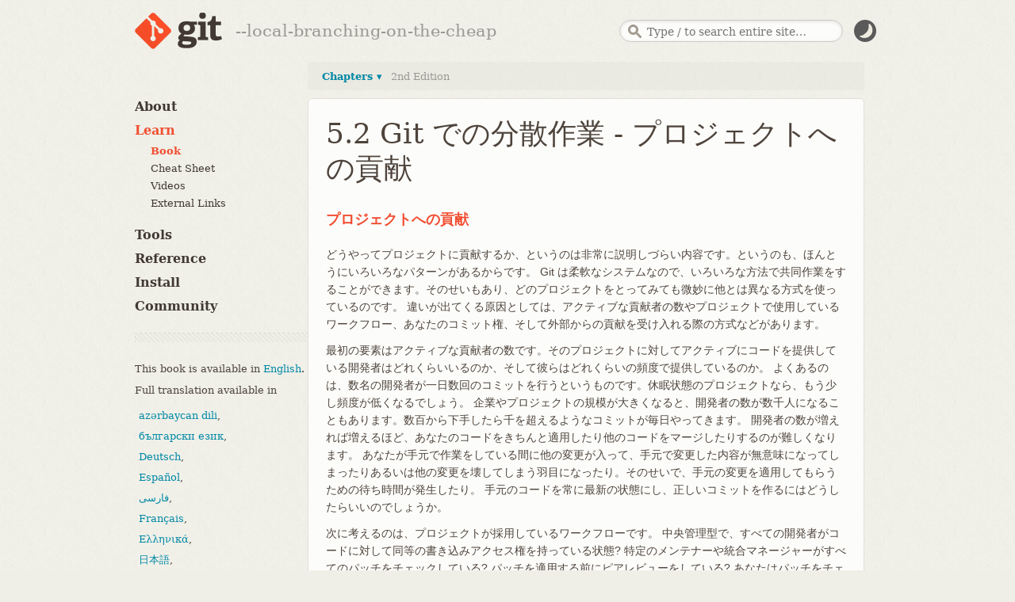

--- FILE ---
content_type: text/html; charset=utf-8
request_url: https://git-scm.com/book/ja/v2/Git-%E3%81%A7%E3%81%AE%E5%88%86%E6%95%A3%E4%BD%9C%E6%A5%AD-%E3%83%97%E3%83%AD%E3%82%B8%E3%82%A7%E3%82%AF%E3%83%88%E3%81%B8%E3%81%AE%E8%B2%A2%E7%8C%AE
body_size: 23125
content:
<!DOCTYPE html>





<html lang="ja">






<head>
  <script type="text/javascript">
    
    const currentTheme = localStorage.getItem("theme")
    if (currentTheme) {
      
      const prefersDarkScheme = window.matchMedia("(prefers-color-scheme: dark)").matches
      if (prefersDarkScheme === (currentTheme === "dark")) localStorage.removeItem("theme")
      else if ((prefersDarkScheme && currentTheme === "light")
        || (!prefersDarkScheme && currentTheme === "dark")) {
	document.documentElement.dataset.theme = currentTheme
      }
    }
  </script>

  <meta charset='utf-8'>
  <meta content='IE=edge,chrome=1' http-equiv='X-UA-Compatible'>
  <meta name="viewport" content="width=device-width, initial-scale=1">

  <title>Git - プロジェクトへの貢献</title>

  <link href="/favicon.ico" rel='shortcut icon' type='image/x-icon'>

  
  <link rel="stylesheet" href="/application.min.b0dd0fef2d8bd20b76f0f8d09b0f0d230aca028ac246a4fad64eea22951ce41a.css">
  <script src="/js/modernizr.js"></script>
  

</head>

<body id="learn">

  <div class="inner">
    <header>
  <a id="logo" href="/"><img src="/images/logo@2x.png" width="110" height="46" alt="Git" class="no-filter" /></a>
  <span id="tagline"></span>
  <script type="text/javascript">
   const taglines = [
     "fast-version-control",
     "everything-is-local",
     "distributed-even-if-your-workflow-isnt",
     "local-branching-on-the-cheap",
     "distributed-is-the-new-centralized"
   ];
   var tagline = taglines[Math.floor(Math.random() * taglines.length)];
   document.getElementById('tagline').innerHTML = '--' + tagline;
  </script>

  
  <div id="search-container">
    <form id="search" action="/search/results">
      <input id="search-text" name="search" placeholder="Type / to search entire site…" autocomplete="off" type="text" />
    </form>
    <div id="search-results"></div>
  </div>
  
  <img src="/images/dark-mode.svg" id="dark-mode-button" />
</header>

  </div> 

  
    
    <div class="inner">
      <div id="content-wrapper">
        
<div tabindex="1" class="sidebar-btn"></div>
<aside class="sidebar" id="sidebar">
  <nav>
    <ul>
      <li>
        <a href="/about">About</a>
        <ul >
          <li>
            <a href="/about/trademark">Trademark</a>
          </li>
        </ul>
      </li>

      <li>
        <a href="/learn" class="active">Learn</a>
        <ul class="expanded">
          <li>
            <a href="/book" class="active">Book</a>
          </li>
          <li>
            <a href="/cheat-sheet">Cheat Sheet</a>
          </li>
          <li>
            <a href="/videos">Videos</a>
          </li>
          <li>
            <a href="/doc/ext">External Links</a>
          </li>
        </ul>
      </li>

      <li>
        <a href="/tools">Tools</a>
        <ul >
          <li>
            <a href="/tools/command-line">Command Line</a>
          </li>
          <li>
            <a href="/tools/guis">GUIs</a>
          </li>
          <li>
            <a href="/tools/hosting">Hosting</a>
          </li>
        </ul>
      </li>
      <li>
        <a href="/docs">Reference</a>
      </li>
      <li>
        <a href="/install" class="install-link">Install</a>
      </li>
      <li>
        <a href="/community">Community</a>
        <ul>
          
        </ul>
      </li>
    </ul>

    
    

    
      <hr class="sidebar">
        
        
          
          
            
              
            
              
            
              
            
              
            
              
            
              
            
              
            
              
            
          
            
              
            
              
            
              
            
              
            
              
            
              
            
              
            
              
            
          
            
              
            
              
            
              
            
              
            
              
            
              
            
              
            
          
            
              
            
              
            
              
            
              
            
              
            
              
            
              
            
              
            
              
            
              
            
          
            
              
            
              
                
              
            
              
            
              
            
          
            
              
            
              
            
              
            
              
            
              
            
              
            
          
            
              
            
              
            
              
            
              
            
              
            
              
            
              
            
              
            
              
            
              
            
              
            
              
            
              
            
              
            
              
            
          
            
              
            
              
            
              
            
              
            
              
            
          
            
              
            
              
            
              
            
          
            
              
            
              
            
              
            
              
            
              
            
              
            
              
            
              
            
              
            
          
            
              
            
              
            
              
            
              
            
              
            
              
            
              
            
              
            
              
            
          
            
              
            
              
            
              
            
              
            
              
            
          
            
              
            
              
            
              
            
              
            
              
            
              
            
              
            
              
            
              
            
              
            
              
            
              
            
          
        
          
          
            
              
            
              
            
              
            
              
            
              
            
              
            
              
            
              
            
          
            
              
            
              
            
              
            
              
            
              
            
              
            
              
            
              
            
          
            
              
            
              
            
              
            
              
            
              
            
              
            
              
            
          
            
              
            
              
            
              
            
              
            
              
            
              
            
              
            
              
            
              
            
              
            
          
            
              
            
              
                
              
            
              
            
              
            
          
            
              
            
              
            
              
            
              
            
              
            
              
            
          
            
              
            
              
            
              
            
              
            
              
            
              
            
              
            
              
            
              
            
              
            
              
            
              
            
              
            
              
            
              
            
          
            
              
            
              
            
              
            
              
            
              
            
          
            
              
            
              
            
              
            
          
            
              
            
              
            
              
            
              
            
              
            
              
            
              
            
              
            
              
            
          
            
              
            
              
            
              
            
              
            
              
            
              
            
              
            
              
            
              
            
          
            
              
            
              
            
              
            
              
            
              
            
          
            
              
            
              
            
              
            
              
            
              
            
              
            
              
            
              
            
              
            
              
            
              
            
              
            
          
        
          
          
            
              
            
              
            
              
            
              
            
              
            
              
            
              
            
              
            
          
            
              
            
              
            
              
            
              
            
              
            
              
            
              
            
              
            
          
            
              
            
              
            
              
            
              
            
              
            
              
            
              
            
          
            
              
            
              
            
              
            
              
            
              
            
              
            
          
            
              
            
              
                
              
            
              
            
              
            
              
            
              
            
              
            
              
            
              
            
              
            
              
            
              
            
              
            
              
            
              
            
          
            
              
            
              
            
              
            
              
            
              
            
          
            
              
            
              
            
              
            
          
            
              
            
              
            
              
            
              
            
              
            
              
            
              
            
              
            
              
            
          
            
              
            
              
            
              
            
              
            
              
            
              
            
              
            
              
            
              
            
          
            
              
            
              
            
              
            
              
            
              
            
          
            
              
            
              
            
              
            
              
            
              
            
              
            
              
            
              
            
              
            
              
            
              
            
              
            
          
        
          
          
            
              
            
              
            
              
            
              
            
              
            
              
            
              
            
              
            
          
            
              
            
              
            
              
            
              
            
              
            
              
            
              
            
              
            
          
            
              
            
              
            
              
            
              
            
              
            
              
            
              
            
          
            
              
            
              
            
              
            
              
            
              
            
              
            
              
            
              
            
              
            
              
            
          
            
              
            
              
                
              
            
              
            
              
            
          
            
              
            
              
            
              
            
              
            
              
            
              
            
          
            
              
            
              
            
              
            
              
            
              
            
              
            
              
            
              
            
              
            
              
            
              
            
              
            
              
            
              
            
              
            
          
            
              
            
              
            
              
            
              
            
              
            
          
            
              
            
              
            
              
            
          
            
              
            
              
            
              
            
              
            
              
            
              
            
              
            
              
            
              
            
          
            
              
            
              
            
              
            
              
            
              
            
              
            
              
            
          
            
              
            
              
            
              
            
          
            
              
            
              
            
              
            
              
            
              
            
              
            
              
            
              
            
              
            
              
            
              
            
              
            
          
        
          
          
            
              
            
              
            
              
            
              
            
              
            
              
            
              
            
              
            
          
            
              
            
              
            
              
            
              
            
              
            
              
            
              
            
              
            
          
            
              
            
              
            
              
            
              
            
              
            
              
            
              
            
          
            
              
            
              
            
              
            
              
            
              
            
              
            
              
            
              
            
              
            
              
            
          
            
              
            
              
                
              
            
              
            
              
            
          
            
              
            
              
            
              
            
              
            
              
            
              
            
          
            
              
            
              
            
              
            
              
            
              
            
              
            
              
            
              
            
              
            
              
            
              
            
              
            
              
            
              
            
              
            
          
            
              
            
              
            
              
            
              
            
              
            
          
            
              
            
              
            
              
            
          
            
              
            
              
            
              
            
              
            
              
            
              
            
              
            
              
            
              
            
          
            
              
            
              
            
              
            
              
            
              
            
              
            
              
            
              
            
              
            
          
            
              
            
              
            
              
            
              
            
              
            
          
            
              
            
              
            
              
            
              
            
              
            
              
            
              
            
              
            
              
            
              
            
              
            
              
            
          
        
          
          
            
              
            
              
            
              
            
              
            
              
            
              
            
              
            
              
            
          
            
              
            
              
            
              
            
              
            
              
            
              
            
              
            
              
            
          
            
              
            
              
            
              
            
              
            
              
            
              
            
              
            
          
            
              
            
              
            
              
            
              
            
              
            
              
            
              
            
              
            
              
            
              
            
          
            
              
            
              
                
              
            
              
            
              
            
          
            
              
            
              
            
              
            
              
            
              
            
              
            
          
            
              
            
              
            
              
            
              
            
              
            
              
            
              
            
              
            
              
            
              
            
              
            
              
            
              
            
              
            
              
            
          
            
              
            
              
            
              
            
              
            
              
            
          
            
              
            
              
            
              
            
          
            
              
            
              
            
              
            
              
            
              
            
              
            
              
            
              
            
              
            
          
            
              
            
              
            
              
            
              
            
              
            
              
            
              
            
              
            
              
            
          
            
              
            
              
            
              
            
              
            
              
            
          
            
              
            
              
            
              
            
              
            
              
            
              
            
              
            
              
            
              
            
              
            
              
            
              
            
          
        
          
          
            
              
            
              
            
              
            
              
            
              
            
              
            
              
            
              
            
          
            
              
            
              
            
              
            
              
            
              
            
              
            
              
            
              
            
          
            
              
            
              
            
              
            
              
            
              
            
              
            
              
            
          
            
              
            
              
            
              
            
              
            
              
            
              
            
              
            
              
            
              
            
              
            
          
            
              
            
              
                
              
            
              
            
              
            
          
            
              
            
              
            
              
            
              
            
              
            
              
            
          
            
              
            
              
            
              
            
              
            
              
            
              
            
              
            
              
            
              
            
              
            
              
            
              
            
              
            
              
            
              
            
          
            
              
            
              
            
              
            
              
            
              
            
          
            
              
            
              
            
              
            
          
            
              
            
              
            
              
            
              
            
              
            
              
            
              
            
              
            
              
            
          
            
              
            
              
            
              
            
              
            
              
            
              
            
              
            
          
            
              
            
              
            
              
            
          
            
              
            
              
            
              
            
              
            
              
            
              
            
              
            
              
            
              
            
              
            
              
            
              
            
          
        
          
          
            
              
            
              
            
              
            
              
            
              
            
              
            
              
            
          
            
              
            
              
            
              
            
              
            
              
            
              
            
              
            
              
            
          
            
              
            
              
            
              
            
              
            
              
            
              
            
              
            
          
            
              
            
              
            
              
            
              
            
              
            
              
            
              
            
              
            
              
            
              
            
          
            
              
            
              
                
              
            
              
            
              
            
          
            
              
            
              
            
              
            
              
            
              
            
              
            
          
            
              
            
              
            
              
            
              
            
              
            
              
            
              
            
              
            
              
            
              
            
              
            
              
            
              
            
              
            
              
            
          
            
              
            
              
            
              
            
              
            
              
            
          
            
              
            
              
            
              
            
          
            
              
            
              
            
              
            
              
            
              
            
              
            
              
            
              
            
              
            
          
            
              
            
              
            
              
            
              
            
              
            
              
            
              
            
              
            
              
            
          
            
              
            
              
            
              
            
              
            
              
            
          
            
              
            
              
            
              
            
              
            
              
            
              
            
              
            
              
            
              
            
              
            
              
            
              
            
          
        
          
          
            
              
            
              
            
              
            
              
            
              
            
              
            
              
            
              
            
          
            
              
            
              
            
              
            
              
            
              
            
              
            
              
            
              
            
          
            
              
            
              
            
              
            
              
            
              
            
              
            
              
            
          
            
              
            
              
            
              
            
              
            
              
            
              
            
              
            
              
            
              
            
              
            
          
            
              
            
              
                
              
            
              
            
              
            
          
            
              
            
              
            
              
            
              
            
              
            
              
            
          
            
              
            
              
            
              
            
              
            
              
            
              
            
              
            
              
            
              
            
              
            
              
            
              
            
              
            
              
            
              
            
          
            
              
            
              
            
              
            
              
            
              
            
          
            
              
            
              
            
              
            
          
            
              
            
              
            
              
            
              
            
              
            
              
            
              
            
              
            
              
            
          
            
              
            
              
            
              
            
              
            
              
            
              
            
              
            
              
            
              
            
          
            
              
            
              
            
              
            
              
            
              
            
          
            
              
            
              
            
              
            
              
            
              
            
              
            
              
            
              
            
              
            
              
            
              
            
              
            
          
        
          
          
            
              
            
              
            
              
            
              
            
              
            
              
            
              
            
              
            
          
            
              
            
              
            
              
            
              
            
              
            
              
            
              
            
              
            
          
            
              
            
              
            
              
            
              
            
              
            
              
            
              
            
          
            
              
            
              
            
              
            
              
            
              
            
              
            
              
            
              
            
              
            
              
            
          
            
              
            
              
                
              
            
              
            
              
            
          
            
              
            
              
            
              
            
              
            
              
            
              
            
          
            
              
            
              
            
              
            
              
            
              
            
              
            
              
            
              
            
              
            
              
            
              
            
              
            
              
            
              
            
              
            
          
            
              
            
              
            
              
            
              
            
              
            
          
            
              
            
              
            
              
            
          
            
              
            
              
            
              
            
              
            
              
            
              
            
              
            
              
            
              
            
          
            
              
            
              
            
              
            
              
            
              
            
              
            
              
            
              
            
              
            
          
            
              
            
              
            
              
            
              
            
              
            
          
            
              
            
              
            
              
            
              
            
              
            
              
            
              
            
              
            
              
            
              
            
              
            
              
            
          
        
          
          
            
              
            
              
            
              
            
              
            
              
            
              
            
              
            
              
            
          
            
              
            
              
            
              
            
              
            
              
            
              
            
              
            
              
            
          
            
              
            
              
            
              
            
              
            
              
            
              
            
              
            
          
            
              
            
              
            
              
            
              
            
              
            
              
            
              
            
              
            
              
            
              
            
          
            
              
            
              
                
              
            
              
            
              
            
          
            
              
            
              
            
              
            
              
            
              
            
              
            
          
            
              
            
              
            
              
            
              
            
              
            
              
            
              
            
              
            
              
            
              
            
              
            
              
            
              
            
              
            
              
            
          
            
              
            
              
            
              
            
              
            
              
            
          
            
              
            
              
            
              
            
          
            
              
            
              
            
              
            
              
            
              
            
              
            
              
            
              
            
              
            
          
            
              
            
              
            
              
            
              
            
              
            
              
            
              
            
          
            
              
            
              
            
              
            
          
            
              
            
              
            
              
            
              
            
              
            
              
            
              
            
              
            
              
            
              
            
              
            
              
            
          
        
          
          
            
              
            
              
            
              
            
              
            
              
            
              
            
              
            
              
            
          
            
              
            
              
            
              
            
              
            
              
            
              
            
              
            
              
            
          
            
              
            
              
            
              
            
              
            
              
            
              
            
              
            
          
            
              
            
              
            
              
            
              
            
              
            
              
            
              
            
              
            
              
            
              
            
          
            
              
            
              
                
              
            
              
            
              
            
          
            
              
            
              
            
              
            
              
            
              
            
              
            
          
            
              
            
              
            
              
            
              
            
              
            
              
            
              
            
              
            
              
            
              
            
              
            
              
            
              
            
              
            
              
            
          
            
              
            
              
            
              
            
              
            
              
            
          
            
              
            
              
            
              
            
          
            
              
            
              
            
              
            
              
            
              
            
              
            
              
            
              
            
              
            
          
            
              
            
              
            
              
            
              
            
              
            
              
            
              
            
          
            
              
            
              
            
              
            
          
            
              
            
              
            
              
            
              
            
              
            
              
            
              
            
              
            
              
            
              
            
              
            
              
            
          
        
          
          
            
              
            
              
            
              
            
              
            
              
            
              
            
              
            
              
            
          
            
              
            
              
            
              
            
              
            
              
            
              
            
              
            
              
            
          
            
              
            
              
            
              
            
              
            
              
            
              
            
              
            
          
            
              
            
              
            
              
            
              
            
              
            
              
            
              
            
              
            
              
            
              
            
          
            
              
            
              
                
              
            
              
            
              
            
          
            
              
            
              
            
              
            
              
            
              
            
              
            
          
            
              
            
              
            
              
            
              
            
              
            
              
            
              
            
              
            
              
            
              
            
              
            
              
            
              
            
              
            
              
            
          
            
              
            
              
            
              
            
              
            
              
            
          
            
              
            
              
            
              
            
          
            
              
            
              
            
              
            
              
            
              
            
              
            
              
            
              
            
              
            
          
            
              
            
              
            
              
            
              
            
              
            
              
            
              
            
          
            
              
            
              
            
              
            
          
            
              
            
              
            
              
            
              
            
              
            
              
            
              
            
              
            
              
            
              
            
              
            
              
            
          
        
          
          
            
              
            
              
            
              
            
              
            
              
            
              
            
              
            
              
            
          
            
              
            
              
            
              
            
              
            
              
            
              
            
              
            
              
            
          
            
              
            
              
            
              
            
              
            
              
            
              
            
              
            
          
            
              
            
              
            
              
            
              
            
              
            
              
            
              
            
              
            
              
            
              
            
          
            
              
            
              
                
              
            
              
            
              
            
          
            
              
            
              
            
              
            
              
            
              
            
              
            
          
            
              
            
              
            
              
            
              
            
              
            
              
            
              
            
              
            
              
            
              
            
              
            
              
            
              
            
              
            
              
            
          
            
              
            
              
            
              
            
              
            
              
            
          
            
              
            
              
            
              
            
          
            
              
            
              
            
              
            
              
            
              
            
              
            
              
            
              
            
              
            
          
            
              
            
              
            
              
            
              
            
              
            
              
            
              
            
          
            
              
            
              
            
              
            
              
            
          
            
              
            
              
            
              
            
              
            
              
            
              
            
              
            
              
            
              
            
              
            
              
            
              
            
          
        
          
          
            
              
            
              
            
              
            
              
            
              
            
              
            
              
            
              
            
          
            
              
            
              
            
              
            
              
            
              
            
              
            
              
            
              
            
          
            
              
            
              
            
              
            
              
            
              
            
              
            
              
            
          
            
              
            
              
            
              
            
              
            
              
            
              
            
              
            
              
            
              
            
              
            
          
            
              
            
              
                
              
            
              
            
              
            
              
            
          
            
              
            
              
            
              
            
              
            
              
            
              
            
              
            
          
            
              
            
              
            
              
            
              
            
              
            
              
            
              
            
              
            
              
            
              
            
              
            
              
            
              
            
              
            
              
            
          
            
              
            
              
            
              
            
              
            
              
            
          
            
              
            
              
            
              
            
          
            
              
            
              
            
              
            
              
            
              
            
              
            
              
            
              
            
              
            
          
            
              
            
              
            
              
            
              
            
              
            
              
            
              
            
          
            
              
            
              
            
              
            
              
            
          
            
              
            
              
            
              
            
              
            
              
            
              
            
              
            
              
            
              
            
              
            
              
            
              
            
          
        
          
          
            
              
            
              
            
              
            
              
            
              
            
              
            
              
            
              
            
          
            
              
            
              
            
              
            
              
            
              
            
              
            
              
            
              
            
          
            
              
            
              
            
              
            
              
            
              
            
              
            
              
            
          
            
              
            
              
            
              
            
              
            
              
            
              
            
              
            
              
            
              
            
              
            
          
            
              
            
              
                
              
            
              
            
              
            
          
            
              
            
              
            
              
            
              
            
              
            
              
            
          
            
              
            
              
            
              
            
              
            
              
            
              
            
              
            
              
            
              
            
              
            
              
            
              
            
              
            
              
            
              
            
          
            
              
            
              
            
              
            
              
            
              
            
          
            
              
            
              
            
              
            
          
            
              
            
              
            
              
            
              
            
              
            
              
            
              
            
              
            
              
            
          
            
              
            
              
            
              
            
              
            
              
            
              
            
              
            
              
            
              
            
          
            
              
            
              
            
              
            
              
            
              
            
          
            
              
            
              
            
              
            
              
            
              
            
              
            
              
            
              
            
              
            
              
            
              
            
              
            
          
        
          
          
            
              
            
              
            
              
            
              
            
              
            
              
            
              
            
              
            
          
            
              
            
              
            
              
            
              
            
              
            
              
            
              
            
              
            
          
            
              
            
              
            
              
            
              
            
              
            
              
            
              
            
          
            
              
            
              
            
              
            
              
            
              
            
              
            
              
            
              
            
              
            
              
            
          
            
              
            
              
                
              
            
              
            
              
            
          
            
              
            
              
            
              
            
              
            
              
            
              
            
          
            
              
            
              
            
              
            
              
            
              
            
              
            
              
            
              
            
              
            
              
            
              
            
              
            
              
            
              
            
              
            
          
            
              
            
              
            
              
            
              
            
              
            
          
            
              
            
              
            
              
            
          
            
              
            
              
            
              
            
              
            
              
            
              
            
              
            
              
            
              
            
          
            
              
            
              
            
              
            
              
            
              
            
              
            
              
            
              
            
              
            
          
            
              
            
              
            
              
            
              
            
              
            
          
            
              
            
              
            
              
            
              
            
              
            
              
            
              
            
              
            
              
            
              
            
              
            
              
            
          
        
          
          
            
              
            
              
            
              
            
              
            
              
            
              
            
              
            
              
            
          
            
              
            
              
            
              
            
              
            
              
            
              
            
              
            
              
            
          
            
              
            
              
            
              
            
              
            
              
            
              
            
              
            
          
            
              
            
              
            
              
            
              
            
              
            
              
            
              
            
              
            
              
            
              
            
          
            
              
            
              
                
              
            
              
            
              
            
          
            
              
            
              
            
              
            
              
            
              
            
              
            
          
            
              
            
              
            
              
            
              
            
              
            
              
            
              
            
              
            
              
            
              
            
              
            
              
            
              
            
              
            
              
            
          
            
              
            
              
            
              
            
              
            
              
            
          
            
              
            
              
            
              
            
          
            
              
            
              
            
              
            
              
            
              
            
              
            
              
            
              
            
              
            
          
            
              
            
              
            
              
            
              
            
              
            
              
            
              
            
          
            
              
            
              
            
              
            
          
            
              
            
              
            
              
            
              
            
              
            
              
            
              
            
              
            
              
            
              
            
              
            
              
            
          
        
          
          
            
              
            
              
            
              
            
              
            
              
            
              
            
              
            
              
            
          
            
              
            
              
            
              
            
              
            
              
            
              
            
              
            
              
            
          
            
              
            
              
            
              
            
              
            
              
            
              
            
              
            
          
            
              
            
              
            
              
            
              
            
              
            
              
            
              
            
              
            
              
            
              
            
          
            
              
            
              
                
              
            
              
            
              
            
          
            
              
            
              
            
              
            
              
            
              
            
              
            
          
            
              
            
              
            
              
            
              
            
              
            
              
            
              
            
              
            
              
            
              
            
              
            
              
            
              
            
              
            
              
            
          
            
              
            
              
            
              
            
              
            
              
            
          
            
              
            
              
            
              
            
          
            
              
            
              
            
              
            
              
            
              
            
              
            
              
            
              
            
              
            
          
            
              
            
              
            
              
            
              
            
              
            
              
            
              
            
          
            
              
            
              
            
              
            
          
            
              
            
              
            
              
            
              
            
              
            
              
            
              
            
              
            
              
            
              
            
              
            
              
            
          
        
          
          
            
              
            
              
            
              
            
              
            
              
            
              
            
              
            
              
            
          
            
              
            
              
            
              
            
              
            
              
            
              
            
              
            
              
            
          
            
              
            
              
            
              
            
              
            
              
            
              
            
              
            
          
            
              
            
              
            
              
            
              
            
              
            
              
            
              
            
              
            
              
            
              
            
          
            
              
            
              
                
              
            
              
            
              
            
          
            
              
            
              
            
              
            
              
            
              
            
              
            
          
            
              
            
              
            
              
            
              
            
              
            
              
            
              
            
              
            
              
            
              
            
              
            
              
            
              
            
              
            
              
            
          
            
              
            
              
            
              
            
              
            
              
            
          
            
              
            
              
            
              
            
          
            
              
            
              
            
              
            
              
            
              
            
              
            
              
            
              
            
              
            
          
            
              
            
              
            
              
            
              
            
              
            
              
            
              
            
          
            
              
            
              
            
              
            
          
            
              
            
              
            
              
            
              
            
              
            
              
            
              
            
              
            
              
            
              
            
              
            
              
            
          
        
          
          
            
              
            
              
            
              
            
              
            
              
            
              
            
              
            
              
            
          
            
              
            
              
            
              
            
              
            
              
            
              
            
              
            
              
            
          
            
              
            
              
            
              
            
              
            
              
            
              
            
              
            
          
            
              
            
              
            
              
            
              
            
              
            
              
            
              
            
              
            
              
            
              
            
          
            
              
            
              
                
              
            
              
            
              
            
          
            
              
            
              
            
              
            
              
            
              
            
              
            
          
            
              
            
              
            
              
            
              
            
              
            
              
            
              
            
              
            
              
            
              
            
              
            
              
            
              
            
              
            
              
            
          
            
              
            
              
            
              
            
              
            
              
            
          
            
              
            
              
            
              
            
          
            
              
            
              
            
              
            
              
            
              
            
              
            
              
            
              
            
              
            
          
            
              
            
              
            
              
            
              
            
              
            
              
            
              
            
              
            
              
            
              
            
          
            
              
            
              
            
              
            
              
            
              
            
          
            
              
            
              
            
              
            
              
            
              
            
              
            
              
            
              
            
              
            
              
            
              
            
              
            
          
        
          
          
            
              
            
              
            
              
            
              
            
              
            
              
            
              
            
              
            
          
            
              
            
              
            
              
            
              
            
              
            
              
            
              
            
              
            
          
            
              
            
              
            
              
            
              
            
              
            
              
            
              
            
          
            
              
            
              
            
              
            
              
            
              
            
              
            
              
            
              
            
              
            
              
            
          
            
              
            
              
                
              
            
              
            
              
            
          
            
              
            
              
            
              
            
              
            
              
            
              
            
          
            
              
            
              
            
              
            
              
            
              
            
              
            
              
            
              
            
              
            
              
            
              
            
              
            
              
            
              
            
              
            
          
            
              
            
              
            
              
            
              
            
              
            
          
            
              
            
              
            
              
            
          
            
              
            
              
            
              
            
              
            
              
            
              
            
              
            
              
            
              
            
          
            
              
            
              
            
              
            
              
            
              
            
              
            
              
            
              
            
              
            
          
            
              
            
              
            
              
            
              
            
              
            
          
            
              
            
              
            
              
            
              
            
              
            
              
            
              
            
              
            
              
            
              
            
              
            
              
            
          
        
          
          
            
              
            
              
            
              
            
              
            
              
            
              
            
              
            
              
            
          
            
              
            
              
            
              
            
              
            
              
            
              
            
              
            
              
            
          
            
              
            
              
            
              
            
              
            
              
            
              
            
              
            
          
            
              
            
              
            
              
            
              
            
              
            
              
            
              
            
              
            
              
            
              
            
          
            
              
            
              
                
              
            
              
            
              
            
          
            
              
            
              
            
              
            
              
            
              
            
              
            
          
            
              
            
              
            
              
            
              
            
              
            
              
            
              
            
              
            
              
            
              
            
              
            
              
            
              
            
              
            
              
            
          
            
              
            
              
            
              
            
              
            
              
            
          
            
              
            
              
            
              
            
          
            
              
            
              
            
              
            
              
            
              
            
              
            
              
            
              
            
              
            
          
            
              
            
              
            
              
            
              
            
              
            
              
            
              
            
              
            
              
            
          
            
              
            
              
            
              
            
              
            
              
            
          
            
              
            
              
            
              
            
              
            
              
            
              
            
              
            
              
            
              
            
              
            
              
            
              
            
          
        
          
          
            
              
            
              
            
              
            
              
            
              
            
              
            
              
            
              
            
          
            
              
            
              
            
              
            
              
            
              
            
              
            
              
            
              
            
          
            
              
            
              
            
              
            
              
            
              
            
              
            
              
            
          
            
              
            
              
            
              
            
              
            
              
            
              
            
              
            
              
            
              
            
              
            
          
            
              
            
              
                
              
            
              
            
              
            
          
            
              
            
              
            
              
            
              
            
              
            
              
            
          
            
              
            
              
            
              
            
              
            
              
            
              
            
              
            
              
            
              
            
              
            
              
            
              
            
              
            
              
            
              
            
          
            
              
            
              
            
              
            
              
            
              
            
          
            
              
            
              
            
              
            
          
            
              
            
              
            
              
            
              
            
              
            
              
            
              
            
              
            
              
            
          
            
              
            
              
            
              
            
              
            
              
            
              
            
              
            
          
            
              
            
              
            
              
            
              
            
              
            
          
            
              
            
              
            
              
            
              
            
              
            
              
            
              
            
              
            
              
            
              
            
              
            
              
            
          
        
          
          
            
              
            
              
            
              
            
              
            
              
            
              
            
              
            
              
            
          
            
              
            
              
            
              
            
              
            
              
            
              
            
              
            
              
            
          
            
              
            
              
            
              
            
              
            
              
            
              
            
              
            
          
            
              
            
              
            
              
            
              
            
              
            
              
            
              
            
              
            
              
            
              
            
          
            
              
            
              
                
              
            
              
            
              
            
          
            
              
            
              
            
              
            
              
            
              
            
              
            
          
            
              
            
              
            
              
            
              
            
              
            
              
            
              
            
              
            
              
            
              
            
              
            
              
            
              
            
              
            
              
            
          
            
              
            
              
            
              
            
              
            
              
            
          
            
              
            
              
            
              
            
          
            
              
            
              
            
              
            
              
            
              
            
              
            
              
            
              
            
              
            
          
            
              
            
              
            
              
            
              
            
              
            
              
            
              
            
          
            
              
            
              
            
              
            
          
            
              
            
              
            
              
            
              
            
              
            
              
            
              
            
              
            
              
            
              
            
              
            
              
            
          
        
          
          
            
              
            
              
            
              
            
              
            
              
            
              
            
              
            
              
            
          
            
              
            
              
            
              
            
              
            
              
            
              
            
              
            
              
            
          
            
              
            
              
            
              
            
              
            
              
            
              
            
              
            
          
            
              
            
              
            
              
            
              
            
              
            
              
            
              
            
              
            
              
            
              
            
          
            
              
            
              
                
              
            
              
            
              
            
          
            
              
            
              
            
              
            
              
            
              
            
          
            
              
            
              
            
              
            
              
            
              
            
              
            
              
            
              
            
              
            
              
            
              
            
              
            
              
            
              
            
              
            
          
            
              
            
              
            
              
            
              
            
              
            
          
            
              
            
              
            
              
            
          
            
              
            
              
            
              
            
              
            
              
            
              
            
              
            
              
            
              
            
          
            
              
            
              
            
              
            
              
            
              
            
              
            
              
            
              
            
              
            
          
            
              
            
              
            
              
            
              
            
              
            
          
            
              
            
              
            
              
            
              
            
              
            
              
            
              
            
              
            
              
            
              
            
              
            
              
            
          
        
          
          
            
              
            
              
            
              
            
              
            
              
            
              
            
              
            
              
            
              
            
              
            
          
            
              
            
              
            
              
            
              
            
              
            
              
            
              
            
              
            
          
            
              
            
              
            
              
            
              
            
              
            
              
            
              
            
          
            
              
            
              
            
              
            
              
            
              
            
              
            
              
            
              
            
              
            
              
            
          
            
              
            
              
                
              
            
              
            
              
            
          
            
              
            
              
            
              
            
              
            
              
            
              
            
          
            
              
            
              
            
              
            
              
            
              
            
              
            
              
            
              
            
              
            
              
            
              
            
              
            
              
            
              
            
              
            
          
            
              
            
              
            
              
            
              
            
              
            
          
            
              
            
              
            
              
            
          
            
              
            
              
            
              
            
              
            
              
            
              
            
              
            
              
            
              
            
          
            
              
            
              
            
              
            
              
            
              
            
              
            
              
            
          
            
              
            
              
            
              
            
              
            
          
            
              
            
              
            
              
            
              
            
              
            
              
            
              
            
              
            
              
            
              
            
              
            
              
            
          
        
          
          
            
              
            
              
            
              
            
              
            
              
            
              
            
              
            
              
            
          
            
              
            
              
            
              
            
              
            
              
            
              
            
              
            
              
            
          
            
              
            
              
            
              
            
              
            
              
            
              
            
              
            
          
            
              
            
              
            
              
            
              
            
              
            
              
            
              
            
              
            
              
            
              
            
          
            
              
            
              
                
              
            
              
            
              
            
          
            
              
            
              
            
              
            
              
            
              
            
              
            
          
            
              
            
              
            
              
            
              
            
              
            
              
            
              
            
              
            
              
            
              
            
              
            
              
            
              
            
              
            
              
            
          
            
              
            
              
            
              
            
              
            
              
            
          
            
              
            
              
            
              
            
          
            
              
            
              
            
              
            
              
            
              
            
              
            
              
            
              
            
              
            
          
            
              
            
              
            
              
            
              
            
              
            
              
            
              
            
          
            
              
            
              
            
              
            
          
            
              
            
              
            
              
            
              
            
              
            
              
            
              
            
              
            
              
            
              
            
              
            
              
            
          
        
          
          
            
              
            
              
            
              
            
              
            
              
            
              
            
              
            
              
            
          
            
              
            
              
            
              
            
              
            
              
            
              
            
              
            
              
            
          
            
              
            
              
            
              
            
              
            
              
            
              
            
              
            
          
            
              
            
              
            
              
            
              
            
              
            
              
            
              
            
              
            
              
            
              
            
          
            
              
            
              
                
              
            
              
            
              
            
          
            
              
            
              
            
              
            
              
            
              
            
              
            
          
            
              
            
              
            
              
            
              
            
              
            
              
            
              
            
              
            
              
            
              
            
              
            
              
            
              
            
              
            
              
            
          
            
              
            
              
            
              
            
              
            
              
            
          
            
              
            
              
            
              
            
          
            
              
            
              
            
              
            
              
            
              
            
              
            
              
            
              
            
              
            
          
            
              
            
              
            
              
            
              
            
              
            
              
            
              
            
              
            
              
            
          
            
              
            
              
            
              
            
              
            
              
            
          
            
              
            
              
            
              
            
              
            
              
            
              
            
              
            
              
            
              
            
              
            
              
            
              
            
          
        
          
          
            
              
            
              
            
              
            
              
            
              
            
              
            
              
            
              
            
          
            
              
            
              
            
              
            
              
            
              
            
              
            
              
            
              
            
          
            
              
            
              
            
              
            
              
            
              
            
              
            
              
            
          
            
              
            
              
            
              
            
              
            
              
            
              
            
              
            
              
            
              
            
              
            
          
            
              
            
              
                
              
            
              
            
              
            
          
            
              
            
              
            
              
            
              
            
              
            
              
            
          
            
              
            
              
            
              
            
              
            
              
            
              
            
              
            
              
            
              
            
              
            
              
            
              
            
              
            
              
            
              
            
          
            
              
            
              
            
              
            
              
            
              
            
          
            
              
            
              
            
              
            
          
            
              
            
              
            
              
            
              
            
              
            
              
            
              
            
              
            
              
            
          
            
              
            
              
            
              
            
              
            
              
            
              
            
              
            
          
            
              
            
              
            
              
            
          
            
              
            
              
            
              
            
              
            
              
            
              
            
              
            
              
            
              
            
              
            
              
            
              
            
          
        
      
      <p>
This book is available in
  <a href="/book/en/v2/Distributed-Git-Contributing-to-a-Project">English</a>.
</p>
<p>
  Full translation available in
  <table>
    <tr><td><a href="/book/az/v2/Paylanm%c4%b1%c5%9f-Git-Layih%c9%99y%c9%99-T%c3%b6hf%c9%99-verm%c9%99k">azərbaycan dili</a>,</td></tr>
    <tr><td><a href="/book/bg/v2/Git-%d0%b8%d0%bd%d1%81%d1%82%d1%80%d1%83%d0%bc%d0%b5%d0%bd%d1%82%d0%b8-%d0%98%d0%bd%d1%82%d0%b5%d1%80%d0%b0%d0%ba%d1%82%d0%b8%d0%b2%d0%bd%d0%be-%d0%b8%d0%bd%d0%b4%d0%b5%d0%ba%d1%81%d0%b8%d1%80%d0%b0%d0%bd%d0%b5">български език</a>,</td></tr>
    <tr><td><a href="/book/de/v2/Verteiltes-Git-An-einem-Projekt-mitwirken">Deutsch</a>,</td></tr>
    <tr><td><a href="/book/es/v2/Git-en-entornos-distribuidos-Contribuyendo-a-un-Proyecto">Español</a>,</td></tr>
    <tr><td><a href="/book/fa/v2/%da%af%db%8c%d8%aa-%d8%aa%d9%88%d8%b2%db%8c%d8%b9%e2%80%8c%d8%b4%d8%af%d9%87-Distributed-git-%d9%85%d8%b4%d8%a7%d8%b1%da%a9%d8%aa-%d8%af%d8%b1-%db%8c%da%a9-%d9%be%d8%b1%d9%88%da%98%d9%87-Contributing-to-a-Project" dir="rtl">فارسی</a>,</td></tr>
    <tr><td><a href="/book/fr/v2/Git-distribu%c3%a9-Contribution-%c3%a0-un-projet">Français</a>,</td></tr>
    <tr><td><a href="/book/gr/v2/%ce%9a%ce%b1%cf%84%ce%b1%ce%bd%ce%b5%ce%bc%ce%b7%ce%bc%ce%ad%ce%bd%ce%bf-Git-%ce%a3%cf%85%ce%bd%ce%b5%ce%b9%cf%83%cf%86%ce%ad%cf%81%ce%bf%ce%bd%cf%84%ce%b1%cf%82-%cf%83%ce%b5-%ce%ad%ce%bd%ce%b1-%ce%ad%cf%81%ce%b3%ce%bf">Ελληνικά</a>,</td></tr>
    <tr><td><a href="/book/ja/v2/Git-%e3%81%a7%e3%81%ae%e5%88%86%e6%95%a3%e4%bd%9c%e6%a5%ad-%e3%83%97%e3%83%ad%e3%82%b8%e3%82%a7%e3%82%af%e3%83%88%e3%81%b8%e3%81%ae%e8%b2%a2%e7%8c%ae">日本語</a>,</td></tr>
    <tr><td><a href="/book/ko/v2/%eb%b6%84%ec%82%b0-%ed%99%98%ea%b2%bd%ec%97%90%ec%84%9c%ec%9d%98-Git-%ed%94%84%eb%a1%9c%ec%a0%9d%ed%8a%b8%ec%97%90-%ea%b8%b0%ec%97%ac%ed%95%98%ea%b8%b0">한국어</a>,</td></tr>
    <tr><td><a href="/book/nl/v2/Gedistribueerd-Git-Bijdragen-aan-een-project">Nederlands</a>,</td></tr>
    <tr><td><a href="/book/ru/v2/%d0%a0%d0%b0%d1%81%d0%bf%d1%80%d0%b5%d0%b4%d0%b5%d0%bb%d1%91%d0%bd%d0%bd%d1%8b%d0%b9-Git-%d0%a3%d1%87%d0%b0%d1%81%d1%82%d0%b8%d0%b5-%d0%b2-%d0%bf%d1%80%d0%be%d0%b5%d0%ba%d1%82%d0%b5">Русский</a>,</td></tr>
    <tr><td><a href="/book/sl/v2/Porazdeljeni-Git-Prispevek-k-projektu">Slovenščina</a>,</td></tr>
    <tr><td><a href="/book/tl/v2/Distributed-Git-Contributing-to-a-Project">Tagalog</a>,</td></tr>
    <tr><td><a href="/book/uk/v2/%d0%a0%d0%be%d0%b7%d0%bf%d0%be%d0%b4%d1%96%d0%bb%d0%b5%d0%bd%d0%b8%d0%b9-Git-%d0%92%d0%bd%d0%b5%d1%81%d0%b5%d0%bd%d0%bd%d1%8f-%d0%b7%d0%bc%d1%96%d0%bd-%d0%b4%d0%be-%d0%bf%d1%80%d0%be%d0%b5%d0%ba%d1%82%d1%83">Українська</a>,</td></tr>
    <tr><td><a href="/book/zh/v2/%e5%88%86%e5%b8%83%e5%bc%8f-Git-%e5%90%91%e4%b8%80%e4%b8%aa%e9%a1%b9%e7%9b%ae%e8%b4%a1%e7%8c%ae">简体中文</a>,</td></tr>
  </table>
</p>
<p>
  Partial translations available in
  <table>
    <tr><td><a href="/book/cs/v2/Distribuovan%c3%bd-Git-P%c5%99isp%c3%adv%c3%a1n%c3%ad-do-projektu">Čeština</a>,</td></tr>
    <tr><td><a href="/book/mk/v2/%d0%94%d0%b8%d1%81%d1%82%d1%80%d0%b8%d0%b1%d1%83%d0%b8%d1%80%d0%b0%d0%bd-Git-%d0%9f%d1%80%d0%b8%d0%b4%d0%be%d0%bd%d0%b5%d1%81-%d0%ba%d0%be%d0%bd-%d0%bf%d1%80%d0%be%d0%b5%d0%ba%d1%82">Македонски</a>,</td></tr>
    <tr><td><a href="/book/pl/v2/Rozproszony-Git-Wgrywanie-zmian-do-projektu">Polski</a>,</td></tr>
    <tr><td><a href="/book/sr/v2/%d0%94%d0%b8%d1%81%d1%82%d1%80%d0%b8%d0%b1%d1%83%d0%b8%d1%80%d0%b0%d0%bd%d0%b8-%d0%93%d0%b8%d1%82-%d0%9a%d0%b0%d0%ba%d0%be-%d1%81%d0%b5-%d0%b4%d0%b0%d1%98%d0%b5-%d0%b4%d0%be%d0%bf%d1%80%d0%b8%d0%bd%d0%be%d1%81-%d0%bf%d1%80%d0%be%d1%98%d0%b5%d0%ba%d1%82%d1%83">Српски</a>,</td></tr>
    <tr><td><a href="/book/uz/v2/Distributed-Git-Contributing-to-a-Project">Ўзбекча</a>,</td></tr>
    <tr><td><a href="/book/zh-tw/v2/%e5%88%86%e6%95%a3%e5%bc%8f%e7%9a%84-Git-%e5%b0%8d%e5%b0%88%e6%a1%88%e9%80%b2%e8%a1%8c%e8%b2%a2%e7%8d%bb">繁體中文</a>,</td></tr>
  </table>
</p>
<p>
  Translations started for
  <table>
    <tr><td><a href="/book/be/v2/Distributed-Git-Contributing-to-a-Project">Беларуская</a>,</td></tr>
    <tr><td><a href="/book/id/v2/Distributed-Git-Contributing-to-a-Project">Indonesian</a>,</td></tr>
    <tr><td><a href="/book/it/v2/Distributed-Git-Contributing-to-a-Project">Italiano</a>,</td></tr>
    <tr><td><a href="/book/ms/v2/Distributed-Git-Contributing-to-a-Project">Bahasa Melayu</a>,</td></tr>
    <tr><td><a href="/book/pt-br/v2/Distributed-Git-Contribuindo-com-um-Projeto">Português (Brasil)</a>,</td></tr>
    <tr><td><a href="/book/pt-pt/v2/Git-Distribu%c3%addo-Contributing-to-a-Project">Português (Portugal)</a>,</td></tr>
    <tr><td><a href="/book/sv/v2/Distribuerade-Git-Medverka-i-ett-projekt">Svenska</a>,</td></tr>
    <tr><td><a href="/book/tr/v2/Da%c4%9f%c4%b1t%c4%b1k-Git-Projenin-Geli%c5%9fiminde-Rol-Almak">Türkçe</a>.</td></tr>
  </table>
</p>
<hr class="sidebar"/>
<p>
The source of this book is <a href="https://github.com/progit/progit2-ja">hosted on GitHub.</a></br>
Patches, suggestions and comments are welcome.
</p>

    
  </nav>
</aside>

        <div id="content">
          
          <div id="book-chapters">
            <a class="dropdown-trigger" id="book-chapters-trigger" data-panel-id="chapters-dropdown" href="#">Chapters ▾</a>







<div class='dropdown-panel' id='chapters-dropdown'>
  <div class='three-column'>
    <div class="column-left">
      
      
      <ol class='book-toc'>
  
  
  <li class='chapter'>
  <h2>1. <a href="/book/ja/v2/%e4%bd%bf%e3%81%84%e5%a7%8b%e3%82%81%e3%82%8b-%e3%83%90%e3%83%bc%e3%82%b8%e3%83%a7%e3%83%b3%e7%ae%a1%e7%90%86%e3%81%ab%e9%96%a2%e3%81%97%e3%81%a6">使い始める</a></h2>
    <ol>
      
        <li>
          1.1
          <a href="/book/ja/v2/%e4%bd%bf%e3%81%84%e5%a7%8b%e3%82%81%e3%82%8b-%e3%83%90%e3%83%bc%e3%82%b8%e3%83%a7%e3%83%b3%e7%ae%a1%e7%90%86%e3%81%ab%e9%96%a2%e3%81%97%e3%81%a6">バージョン管理に関して</a>
        </li>
      
        <li>
          1.2
          <a href="/book/ja/v2/%e4%bd%bf%e3%81%84%e5%a7%8b%e3%82%81%e3%82%8b-Git%e7%95%a5%e5%8f%b2">Git略史</a>
        </li>
      
        <li>
          1.3
          <a href="/book/ja/v2/%e4%bd%bf%e3%81%84%e5%a7%8b%e3%82%81%e3%82%8b-Git%e3%81%ae%e5%9f%ba%e6%9c%ac">Gitの基本</a>
        </li>
      
        <li>
          1.4
          <a href="/book/ja/v2/%e4%bd%bf%e3%81%84%e5%a7%8b%e3%82%81%e3%82%8b-%e3%82%b3%e3%83%9e%e3%83%b3%e3%83%89%e3%83%a9%e3%82%a4%e3%83%b3">コマンドライン</a>
        </li>
      
        <li>
          1.5
          <a href="/book/ja/v2/%e4%bd%bf%e3%81%84%e5%a7%8b%e3%82%81%e3%82%8b-Git%e3%81%ae%e3%82%a4%e3%83%b3%e3%82%b9%e3%83%88%e3%83%bc%e3%83%ab">Gitのインストール</a>
        </li>
      
        <li>
          1.6
          <a href="/book/ja/v2/%e4%bd%bf%e3%81%84%e5%a7%8b%e3%82%81%e3%82%8b-%e6%9c%80%e5%88%9d%e3%81%aeGit%e3%81%ae%e6%a7%8b%e6%88%90">最初のGitの構成</a>
        </li>
      
        <li>
          1.7
          <a href="/book/ja/v2/%e4%bd%bf%e3%81%84%e5%a7%8b%e3%82%81%e3%82%8b-%e3%83%98%e3%83%ab%e3%83%97%e3%82%92%e8%a6%8b%e3%82%8b">ヘルプを見る</a>
        </li>
      
        <li>
          1.8
          <a href="/book/ja/v2/%e4%bd%bf%e3%81%84%e5%a7%8b%e3%82%81%e3%82%8b-%e3%81%be%e3%81%a8%e3%82%81">まとめ</a>
        </li>
      
    </ol>
  </li>
  
  
  
  <li class='chapter'>
  <h2>2. <a href="/book/ja/v2/Git-%e3%81%ae%e5%9f%ba%e6%9c%ac-Git-%e3%83%aa%e3%83%9d%e3%82%b8%e3%83%88%e3%83%aa%e3%81%ae%e5%8f%96%e5%be%97">Git の基本</a></h2>
    <ol>
      
        <li>
          2.1
          <a href="/book/ja/v2/Git-%e3%81%ae%e5%9f%ba%e6%9c%ac-Git-%e3%83%aa%e3%83%9d%e3%82%b8%e3%83%88%e3%83%aa%e3%81%ae%e5%8f%96%e5%be%97">Git リポジトリの取得</a>
        </li>
      
        <li>
          2.2
          <a href="/book/ja/v2/Git-%e3%81%ae%e5%9f%ba%e6%9c%ac-%e5%a4%89%e6%9b%b4%e5%86%85%e5%ae%b9%e3%81%ae%e3%83%aa%e3%83%9d%e3%82%b8%e3%83%88%e3%83%aa%e3%81%b8%e3%81%ae%e8%a8%98%e9%8c%b2">変更内容のリポジトリへの記録</a>
        </li>
      
        <li>
          2.3
          <a href="/book/ja/v2/Git-%e3%81%ae%e5%9f%ba%e6%9c%ac-%e3%82%b3%e3%83%9f%e3%83%83%e3%83%88%e5%b1%a5%e6%ad%b4%e3%81%ae%e9%96%b2%e8%a6%a7">コミット履歴の閲覧</a>
        </li>
      
        <li>
          2.4
          <a href="/book/ja/v2/Git-%e3%81%ae%e5%9f%ba%e6%9c%ac-%e4%bd%9c%e6%a5%ad%e3%81%ae%e3%82%84%e3%82%8a%e7%9b%b4%e3%81%97">作業のやり直し</a>
        </li>
      
        <li>
          2.5
          <a href="/book/ja/v2/Git-%e3%81%ae%e5%9f%ba%e6%9c%ac-%e3%83%aa%e3%83%a2%e3%83%bc%e3%83%88%e3%81%a7%e3%81%ae%e4%bd%9c%e6%a5%ad">リモートでの作業</a>
        </li>
      
        <li>
          2.6
          <a href="/book/ja/v2/Git-%e3%81%ae%e5%9f%ba%e6%9c%ac-%e3%82%bf%e3%82%b0">タグ</a>
        </li>
      
        <li>
          2.7
          <a href="/book/ja/v2/Git-%e3%81%ae%e5%9f%ba%e6%9c%ac-Git-%e3%82%a8%e3%82%a4%e3%83%aa%e3%82%a2%e3%82%b9">Git エイリアス</a>
        </li>
      
        <li>
          2.8
          <a href="/book/ja/v2/Git-%e3%81%ae%e5%9f%ba%e6%9c%ac-%e3%81%be%e3%81%a8%e3%82%81">まとめ</a>
        </li>
      
    </ol>
  </li>
  
  
  
  <li class='chapter'>
  <h2>3. <a href="/book/ja/v2/Git-%e3%81%ae%e3%83%96%e3%83%a9%e3%83%b3%e3%83%81%e6%a9%9f%e8%83%bd-%e3%83%96%e3%83%a9%e3%83%b3%e3%83%81%e3%81%a8%e3%81%af">Git のブランチ機能</a></h2>
    <ol>
      
        <li>
          3.1
          <a href="/book/ja/v2/Git-%e3%81%ae%e3%83%96%e3%83%a9%e3%83%b3%e3%83%81%e6%a9%9f%e8%83%bd-%e3%83%96%e3%83%a9%e3%83%b3%e3%83%81%e3%81%a8%e3%81%af">ブランチとは</a>
        </li>
      
        <li>
          3.2
          <a href="/book/ja/v2/Git-%e3%81%ae%e3%83%96%e3%83%a9%e3%83%b3%e3%83%81%e6%a9%9f%e8%83%bd-%e3%83%96%e3%83%a9%e3%83%b3%e3%83%81%e3%81%a8%e3%83%9e%e3%83%bc%e3%82%b8%e3%81%ae%e5%9f%ba%e6%9c%ac">ブランチとマージの基本</a>
        </li>
      
        <li>
          3.3
          <a href="/book/ja/v2/Git-%e3%81%ae%e3%83%96%e3%83%a9%e3%83%b3%e3%83%81%e6%a9%9f%e8%83%bd-%e3%83%96%e3%83%a9%e3%83%b3%e3%83%81%e3%81%ae%e7%ae%a1%e7%90%86">ブランチの管理</a>
        </li>
      
        <li>
          3.4
          <a href="/book/ja/v2/Git-%e3%81%ae%e3%83%96%e3%83%a9%e3%83%b3%e3%83%81%e6%a9%9f%e8%83%bd-%e3%83%96%e3%83%a9%e3%83%b3%e3%83%81%e3%81%a7%e3%81%ae%e4%bd%9c%e6%a5%ad%e3%81%ae%e6%b5%81%e3%82%8c">ブランチでの作業の流れ</a>
        </li>
      
        <li>
          3.5
          <a href="/book/ja/v2/Git-%e3%81%ae%e3%83%96%e3%83%a9%e3%83%b3%e3%83%81%e6%a9%9f%e8%83%bd-%e3%83%aa%e3%83%a2%e3%83%bc%e3%83%88%e3%83%96%e3%83%a9%e3%83%b3%e3%83%81">リモートブランチ</a>
        </li>
      
        <li>
          3.6
          <a href="/book/ja/v2/Git-%e3%81%ae%e3%83%96%e3%83%a9%e3%83%b3%e3%83%81%e6%a9%9f%e8%83%bd-%e3%83%aa%e3%83%99%e3%83%bc%e3%82%b9">リベース</a>
        </li>
      
        <li>
          3.7
          <a href="/book/ja/v2/Git-%e3%81%ae%e3%83%96%e3%83%a9%e3%83%b3%e3%83%81%e6%a9%9f%e8%83%bd-%e3%81%be%e3%81%a8%e3%82%81">まとめ</a>
        </li>
      
    </ol>
  </li>
  
  
  
  <li class='chapter'>
  <h2>4. <a href="/book/ja/v2/Git%e3%82%b5%e3%83%bc%e3%83%90%e3%83%bc-%e3%83%97%e3%83%ad%e3%83%88%e3%82%b3%e3%83%ab">Gitサーバー</a></h2>
    <ol>
      
        <li>
          4.1
          <a href="/book/ja/v2/Git%e3%82%b5%e3%83%bc%e3%83%90%e3%83%bc-%e3%83%97%e3%83%ad%e3%83%88%e3%82%b3%e3%83%ab">プロトコル</a>
        </li>
      
        <li>
          4.2
          <a href="/book/ja/v2/Git%e3%82%b5%e3%83%bc%e3%83%90%e3%83%bc-%e3%82%b5%e3%83%bc%e3%83%90%e3%83%bc%e7%94%a8%e3%81%ae-Git-%e3%81%ae%e5%8f%96%e5%be%97">サーバー用の Git の取得</a>
        </li>
      
        <li>
          4.3
          <a href="/book/ja/v2/Git%e3%82%b5%e3%83%bc%e3%83%90%e3%83%bc-SSH-%e5%85%ac%e9%96%8b%e9%8d%b5%e3%81%ae%e4%bd%9c%e6%88%90">SSH 公開鍵の作成</a>
        </li>
      
        <li>
          4.4
          <a href="/book/ja/v2/Git%e3%82%b5%e3%83%bc%e3%83%90%e3%83%bc-%e3%82%b5%e3%83%bc%e3%83%90%e3%83%bc%e3%81%ae%e3%82%bb%e3%83%83%e3%83%88%e3%82%a2%e3%83%83%e3%83%97">サーバーのセットアップ</a>
        </li>
      
        <li>
          4.5
          <a href="/book/ja/v2/Git%e3%82%b5%e3%83%bc%e3%83%90%e3%83%bc-Git-%e3%83%87%e3%83%bc%e3%83%a2%e3%83%b3">Git デーモン</a>
        </li>
      
        <li>
          4.6
          <a href="/book/ja/v2/Git%e3%82%b5%e3%83%bc%e3%83%90%e3%83%bc-Smart-HTTP">Smart HTTP</a>
        </li>
      
        <li>
          4.7
          <a href="/book/ja/v2/Git%e3%82%b5%e3%83%bc%e3%83%90%e3%83%bc-GitWeb">GitWeb</a>
        </li>
      
        <li>
          4.8
          <a href="/book/ja/v2/Git%e3%82%b5%e3%83%bc%e3%83%90%e3%83%bc-GitLab">GitLab</a>
        </li>
      
        <li>
          4.9
          <a href="/book/ja/v2/Git%e3%82%b5%e3%83%bc%e3%83%90%e3%83%bc-%e3%82%b5%e3%83%bc%e3%83%89%e3%83%91%e3%83%bc%e3%83%86%e3%82%a3%e3%81%ab%e3%82%88%e3%82%8b-Git-%e3%83%9b%e3%82%b9%e3%83%86%e3%82%a3%e3%83%b3%e3%82%b0">サードパーティによる Git ホスティング</a>
        </li>
      
        <li>
          4.10
          <a href="/book/ja/v2/Git%e3%82%b5%e3%83%bc%e3%83%90%e3%83%bc-%e3%81%be%e3%81%a8%e3%82%81">まとめ</a>
        </li>
      
    </ol>
  </li>
  
  
  
  <li class='chapter'>
  <h2>5. <a href="/book/ja/v2/Git-%e3%81%a7%e3%81%ae%e5%88%86%e6%95%a3%e4%bd%9c%e6%a5%ad-%e5%88%86%e6%95%a3%e4%bd%9c%e6%a5%ad%e3%81%ae%e6%b5%81%e3%82%8c">Git での分散作業</a></h2>
    <ol>
      
        <li>
          5.1
          <a href="/book/ja/v2/Git-%e3%81%a7%e3%81%ae%e5%88%86%e6%95%a3%e4%bd%9c%e6%a5%ad-%e5%88%86%e6%95%a3%e4%bd%9c%e6%a5%ad%e3%81%ae%e6%b5%81%e3%82%8c">分散作業の流れ</a>
        </li>
      
        <li>
          5.2
          <a href="/book/ja/v2/Git-%e3%81%a7%e3%81%ae%e5%88%86%e6%95%a3%e4%bd%9c%e6%a5%ad-%e3%83%97%e3%83%ad%e3%82%b8%e3%82%a7%e3%82%af%e3%83%88%e3%81%b8%e3%81%ae%e8%b2%a2%e7%8c%ae" class="active">プロジェクトへの貢献</a>
        </li>
      
        <li>
          5.3
          <a href="/book/ja/v2/Git-%e3%81%a7%e3%81%ae%e5%88%86%e6%95%a3%e4%bd%9c%e6%a5%ad-%e3%83%97%e3%83%ad%e3%82%b8%e3%82%a7%e3%82%af%e3%83%88%e3%81%ae%e9%81%8b%e5%96%b6">プロジェクトの運営</a>
        </li>
      
        <li>
          5.4
          <a href="/book/ja/v2/Git-%e3%81%a7%e3%81%ae%e5%88%86%e6%95%a3%e4%bd%9c%e6%a5%ad-%e3%81%be%e3%81%a8%e3%82%81">まとめ</a>
        </li>
      
    </ol>
  </li>
  
  
  
  
  
  
  
  
  
  
  
  
  
  
  
  
  
  
</ol>

    </div>
    <div class='column-middle'>
      
      
      <ol class='book-toc'>
  
  
  
  
  
  
  
  
  
  
  
  
  <li class='chapter'>
  <h2>6. <a href="/book/ja/v2/GitHub-%e3%82%a2%e3%82%ab%e3%82%a6%e3%83%b3%e3%83%88%e3%81%ae%e6%ba%96%e5%82%99%e3%81%a8%e8%a8%ad%e5%ae%9a">GitHub</a></h2>
    <ol>
      
        <li>
          6.1
          <a href="/book/ja/v2/GitHub-%e3%82%a2%e3%82%ab%e3%82%a6%e3%83%b3%e3%83%88%e3%81%ae%e6%ba%96%e5%82%99%e3%81%a8%e8%a8%ad%e5%ae%9a">アカウントの準備と設定</a>
        </li>
      
        <li>
          6.2
          <a href="/book/ja/v2/GitHub-%e3%83%97%e3%83%ad%e3%82%b8%e3%82%a7%e3%82%af%e3%83%88%e3%81%b8%e3%81%ae%e8%b2%a2%e7%8c%ae">プロジェクトへの貢献</a>
        </li>
      
        <li>
          6.3
          <a href="/book/ja/v2/GitHub-%e3%83%97%e3%83%ad%e3%82%b8%e3%82%a7%e3%82%af%e3%83%88%e3%81%ae%e3%83%a1%e3%83%b3%e3%83%86%e3%83%8a%e3%83%b3%e3%82%b9">プロジェクトのメンテナンス</a>
        </li>
      
        <li>
          6.4
          <a href="/book/ja/v2/GitHub-%e7%b5%84%e7%b9%94%e3%81%ae%e7%ae%a1%e7%90%86">組織の管理</a>
        </li>
      
        <li>
          6.5
          <a href="/book/ja/v2/GitHub-%e3%82%b9%e3%82%af%e3%83%aa%e3%83%97%e3%83%88%e3%81%ab%e3%82%88%e3%82%8b-GitHub-%e3%81%ae%e6%93%8d%e4%bd%9c">スクリプトによる GitHub の操作</a>
        </li>
      
        <li>
          6.6
          <a href="/book/ja/v2/GitHub-%e3%81%be%e3%81%a8%e3%82%81">まとめ</a>
        </li>
      
    </ol>
  </li>
  
  
  
  <li class='chapter'>
  <h2>7. <a href="/book/ja/v2/Git-%e3%81%ae%e3%81%95%e3%81%be%e3%81%96%e3%81%be%e3%81%aa%e3%83%84%e3%83%bc%e3%83%ab-%e3%83%aa%e3%83%93%e3%82%b8%e3%83%a7%e3%83%b3%e3%81%ae%e9%81%b8%e6%8a%9e">Git のさまざまなツール</a></h2>
    <ol>
      
        <li>
          7.1
          <a href="/book/ja/v2/Git-%e3%81%ae%e3%81%95%e3%81%be%e3%81%96%e3%81%be%e3%81%aa%e3%83%84%e3%83%bc%e3%83%ab-%e3%83%aa%e3%83%93%e3%82%b8%e3%83%a7%e3%83%b3%e3%81%ae%e9%81%b8%e6%8a%9e">リビジョンの選択</a>
        </li>
      
        <li>
          7.2
          <a href="/book/ja/v2/Git-%e3%81%ae%e3%81%95%e3%81%be%e3%81%96%e3%81%be%e3%81%aa%e3%83%84%e3%83%bc%e3%83%ab-%e5%af%be%e8%a9%b1%e7%9a%84%e3%81%aa%e3%82%b9%e3%83%86%e3%83%bc%e3%82%b8%e3%83%b3%e3%82%b0">対話的なステージング</a>
        </li>
      
        <li>
          7.3
          <a href="/book/ja/v2/Git-%e3%81%ae%e3%81%95%e3%81%be%e3%81%96%e3%81%be%e3%81%aa%e3%83%84%e3%83%bc%e3%83%ab-%e4%bd%9c%e6%a5%ad%e3%81%ae%e9%9a%a0%e3%81%97%e3%81%8b%e3%81%9f%e3%81%a8%e6%b6%88%e3%81%97%e3%81%8b%e3%81%9f">作業の隠しかたと消しかた</a>
        </li>
      
        <li>
          7.4
          <a href="/book/ja/v2/Git-%e3%81%ae%e3%81%95%e3%81%be%e3%81%96%e3%81%be%e3%81%aa%e3%83%84%e3%83%bc%e3%83%ab-%e4%bd%9c%e6%a5%ad%e5%86%85%e5%ae%b9%e3%81%b8%e3%81%ae%e7%bd%b2%e5%90%8d">作業内容への署名</a>
        </li>
      
        <li>
          7.5
          <a href="/book/ja/v2/Git-%e3%81%ae%e3%81%95%e3%81%be%e3%81%96%e3%81%be%e3%81%aa%e3%83%84%e3%83%bc%e3%83%ab-%e6%a4%9c%e7%b4%a2">検索</a>
        </li>
      
        <li>
          7.6
          <a href="/book/ja/v2/Git-%e3%81%ae%e3%81%95%e3%81%be%e3%81%96%e3%81%be%e3%81%aa%e3%83%84%e3%83%bc%e3%83%ab-%e6%ad%b4%e5%8f%b2%e3%81%ae%e6%9b%b8%e3%81%8d%e6%8f%9b%e3%81%88">歴史の書き換え</a>
        </li>
      
        <li>
          7.7
          <a href="/book/ja/v2/Git-%e3%81%ae%e3%81%95%e3%81%be%e3%81%96%e3%81%be%e3%81%aa%e3%83%84%e3%83%bc%e3%83%ab-%e3%83%aa%e3%82%bb%e3%83%83%e3%83%88%e3%82%b3%e3%83%9e%e3%83%b3%e3%83%89%e8%a9%b3%e8%aa%ac">リセットコマンド詳説</a>
        </li>
      
        <li>
          7.8
          <a href="/book/ja/v2/Git-%e3%81%ae%e3%81%95%e3%81%be%e3%81%96%e3%81%be%e3%81%aa%e3%83%84%e3%83%bc%e3%83%ab-%e9%ab%98%e5%ba%a6%e3%81%aa%e3%83%9e%e3%83%bc%e3%82%b8%e6%89%8b%e6%b3%95">高度なマージ手法</a>
        </li>
      
        <li>
          7.9
          <a href="/book/ja/v2/Git-%e3%81%ae%e3%81%95%e3%81%be%e3%81%96%e3%81%be%e3%81%aa%e3%83%84%e3%83%bc%e3%83%ab-Rerere">Rerere</a>
        </li>
      
        <li>
          7.10
          <a href="/book/ja/v2/Git-%e3%81%ae%e3%81%95%e3%81%be%e3%81%96%e3%81%be%e3%81%aa%e3%83%84%e3%83%bc%e3%83%ab-Git-%e3%81%ab%e3%82%88%e3%82%8b%e3%83%87%e3%83%90%e3%83%83%e3%82%b0">Git によるデバッグ</a>
        </li>
      
        <li>
          7.11
          <a href="/book/ja/v2/Git-%e3%81%ae%e3%81%95%e3%81%be%e3%81%96%e3%81%be%e3%81%aa%e3%83%84%e3%83%bc%e3%83%ab-%e3%82%b5%e3%83%96%e3%83%a2%e3%82%b8%e3%83%a5%e3%83%bc%e3%83%ab">サブモジュール</a>
        </li>
      
        <li>
          7.12
          <a href="/book/ja/v2/Git-%e3%81%ae%e3%81%95%e3%81%be%e3%81%96%e3%81%be%e3%81%aa%e3%83%84%e3%83%bc%e3%83%ab-%e3%83%90%e3%83%b3%e3%83%89%e3%83%ab%e3%83%95%e3%82%a1%e3%82%a4%e3%83%ab%e3%81%ae%e4%bd%9c%e6%88%90">バンドルファイルの作成</a>
        </li>
      
        <li>
          7.13
          <a href="/book/ja/v2/Git-%e3%81%ae%e3%81%95%e3%81%be%e3%81%96%e3%81%be%e3%81%aa%e3%83%84%e3%83%bc%e3%83%ab-Git-%e3%82%aa%e3%83%96%e3%82%b8%e3%82%a7%e3%82%af%e3%83%88%e3%81%ae%e7%bd%ae%e3%81%8d%e6%8f%9b%e3%81%88">Git オブジェクトの置き換え</a>
        </li>
      
        <li>
          7.14
          <a href="/book/ja/v2/Git-%e3%81%ae%e3%81%95%e3%81%be%e3%81%96%e3%81%be%e3%81%aa%e3%83%84%e3%83%bc%e3%83%ab-%e8%aa%8d%e8%a8%bc%e6%83%85%e5%a0%b1%e3%81%ae%e4%bf%9d%e5%ad%98">認証情報の保存</a>
        </li>
      
        <li>
          7.15
          <a href="/book/ja/v2/Git-%e3%81%ae%e3%81%95%e3%81%be%e3%81%96%e3%81%be%e3%81%aa%e3%83%84%e3%83%bc%e3%83%ab-%e3%81%be%e3%81%a8%e3%82%81">まとめ</a>
        </li>
      
    </ol>
  </li>
  
  
  
  <li class='chapter'>
  <h2>8. <a href="/book/ja/v2/Git-%e3%81%ae%e3%82%ab%e3%82%b9%e3%82%bf%e3%83%9e%e3%82%a4%e3%82%ba-Git-%e3%81%ae%e8%a8%ad%e5%ae%9a">Git のカスタマイズ</a></h2>
    <ol>
      
        <li>
          8.1
          <a href="/book/ja/v2/Git-%e3%81%ae%e3%82%ab%e3%82%b9%e3%82%bf%e3%83%9e%e3%82%a4%e3%82%ba-Git-%e3%81%ae%e8%a8%ad%e5%ae%9a">Git の設定</a>
        </li>
      
        <li>
          8.2
          <a href="/book/ja/v2/Git-%e3%81%ae%e3%82%ab%e3%82%b9%e3%82%bf%e3%83%9e%e3%82%a4%e3%82%ba-Git-%e3%81%ae%e5%b1%9e%e6%80%a7">Git の属性</a>
        </li>
      
        <li>
          8.3
          <a href="/book/ja/v2/Git-%e3%81%ae%e3%82%ab%e3%82%b9%e3%82%bf%e3%83%9e%e3%82%a4%e3%82%ba-Git-%e3%83%95%e3%83%83%e3%82%af">Git フック</a>
        </li>
      
        <li>
          8.4
          <a href="/book/ja/v2/Git-%e3%81%ae%e3%82%ab%e3%82%b9%e3%82%bf%e3%83%9e%e3%82%a4%e3%82%ba-Git-%e3%83%9d%e3%83%aa%e3%82%b7%e3%83%bc%e3%81%ae%e5%ae%9f%e6%96%bd%e4%be%8b">Git ポリシーの実施例</a>
        </li>
      
        <li>
          8.5
          <a href="/book/ja/v2/Git-%e3%81%ae%e3%82%ab%e3%82%b9%e3%82%bf%e3%83%9e%e3%82%a4%e3%82%ba-%e3%81%be%e3%81%a8%e3%82%81">まとめ</a>
        </li>
      
    </ol>
  </li>
  
  
  
  <li class='chapter'>
  <h2>9. <a href="/book/ja/v2/Git%e3%81%a8%e3%81%9d%e3%81%ae%e4%bb%96%e3%81%ae%e3%82%b7%e3%82%b9%e3%83%86%e3%83%a0%e3%81%ae%e9%80%a3%e6%90%ba-Git-%e3%82%92%e3%82%af%e3%83%a9%e3%82%a4%e3%82%a2%e3%83%b3%e3%83%88%e3%81%a8%e3%81%97%e3%81%a6%e4%bd%bf%e7%94%a8%e3%81%99%e3%82%8b">Gitとその他のシステムの連携</a></h2>
    <ol>
      
        <li>
          9.1
          <a href="/book/ja/v2/Git%e3%81%a8%e3%81%9d%e3%81%ae%e4%bb%96%e3%81%ae%e3%82%b7%e3%82%b9%e3%83%86%e3%83%a0%e3%81%ae%e9%80%a3%e6%90%ba-Git-%e3%82%92%e3%82%af%e3%83%a9%e3%82%a4%e3%82%a2%e3%83%b3%e3%83%88%e3%81%a8%e3%81%97%e3%81%a6%e4%bd%bf%e7%94%a8%e3%81%99%e3%82%8b">Git をクライアントとして使用する</a>
        </li>
      
        <li>
          9.2
          <a href="/book/ja/v2/Git%e3%81%a8%e3%81%9d%e3%81%ae%e4%bb%96%e3%81%ae%e3%82%b7%e3%82%b9%e3%83%86%e3%83%a0%e3%81%ae%e9%80%a3%e6%90%ba-Git-%e3%81%b8%e7%a7%bb%e8%a1%8c%e3%81%99%e3%82%8b">Git へ移行する</a>
        </li>
      
        <li>
          9.3
          <a href="/book/ja/v2/Git%e3%81%a8%e3%81%9d%e3%81%ae%e4%bb%96%e3%81%ae%e3%82%b7%e3%82%b9%e3%83%86%e3%83%a0%e3%81%ae%e9%80%a3%e6%90%ba-%e3%81%be%e3%81%a8%e3%82%81">まとめ</a>
        </li>
      
    </ol>
  </li>
  
  
  
  <li class='chapter'>
  <h2>10. <a href="/book/ja/v2/Git%e3%81%ae%e5%86%85%e5%81%b4-%e9%85%8d%e7%ae%a1%ef%bc%88Plumbing%ef%bc%89%e3%81%a8%e7%a3%81%e5%99%a8%ef%bc%88Porcelain%ef%bc%89">Gitの内側</a></h2>
    <ol>
      
        <li>
          10.1
          <a href="/book/ja/v2/Git%e3%81%ae%e5%86%85%e5%81%b4-%e9%85%8d%e7%ae%a1%ef%bc%88Plumbing%ef%bc%89%e3%81%a8%e7%a3%81%e5%99%a8%ef%bc%88Porcelain%ef%bc%89">配管（Plumbing）と磁器（Porcelain）</a>
        </li>
      
        <li>
          10.2
          <a href="/book/ja/v2/Git%e3%81%ae%e5%86%85%e5%81%b4-Git%e3%82%aa%e3%83%96%e3%82%b8%e3%82%a7%e3%82%af%e3%83%88">Gitオブジェクト</a>
        </li>
      
        <li>
          10.3
          <a href="/book/ja/v2/Git%e3%81%ae%e5%86%85%e5%81%b4-Git%e3%81%ae%e5%8f%82%e7%85%a7">Gitの参照</a>
        </li>
      
        <li>
          10.4
          <a href="/book/ja/v2/Git%e3%81%ae%e5%86%85%e5%81%b4-Packfile">Packfile</a>
        </li>
      
        <li>
          10.5
          <a href="/book/ja/v2/Git%e3%81%ae%e5%86%85%e5%81%b4-Refspec">Refspec</a>
        </li>
      
        <li>
          10.6
          <a href="/book/ja/v2/Git%e3%81%ae%e5%86%85%e5%81%b4-%e8%bb%a2%e9%80%81%e3%83%97%e3%83%ad%e3%83%88%e3%82%b3%e3%83%ab">転送プロトコル</a>
        </li>
      
        <li>
          10.7
          <a href="/book/ja/v2/Git%e3%81%ae%e5%86%85%e5%81%b4-%e3%83%a1%e3%83%b3%e3%83%86%e3%83%8a%e3%83%b3%e3%82%b9%e3%81%a8%e3%83%87%e3%83%bc%e3%82%bf%e3%83%aa%e3%82%ab%e3%83%90%e3%83%aa">メンテナンスとデータリカバリ</a>
        </li>
      
        <li>
          10.8
          <a href="/book/ja/v2/Git%e3%81%ae%e5%86%85%e5%81%b4-%e7%92%b0%e5%a2%83%e5%a4%89%e6%95%b0">環境変数</a>
        </li>
      
        <li>
          10.9
          <a href="/book/ja/v2/Git%e3%81%ae%e5%86%85%e5%81%b4-%e3%81%be%e3%81%a8%e3%82%81">まとめ</a>
        </li>
      
    </ol>
  </li>
  
  
  
  
  
  
  
  
</ol>

    </div>
    <div class='column-right'>
      
      
      <ol class='book-toc'>
  
  
  
  
  
  
  
  
  
  
  
  
  
  
  
  
  
  
  
  
  
  
  <li class='chapter'>
  <h2>A1. <a href="/book/ja/v2/%e4%bb%98%e9%8c%b2-A:-%e3%81%9d%e3%81%ae%e4%bb%96%e3%81%ae%e7%92%b0%e5%a2%83%e3%81%a7%e3%81%aeGit-%e3%82%b0%e3%83%a9%e3%83%95%e3%82%a3%e3%82%ab%e3%83%ab%e3%82%a4%e3%83%b3%e3%82%bf%e3%83%95%e3%82%a7%e3%83%bc%e3%82%b9">付録 A: その他の環境でのGit</a></h2>
    <ol>
      
        <li>
          A1.1
          <a href="/book/ja/v2/%e4%bb%98%e9%8c%b2-A:-%e3%81%9d%e3%81%ae%e4%bb%96%e3%81%ae%e7%92%b0%e5%a2%83%e3%81%a7%e3%81%aeGit-%e3%82%b0%e3%83%a9%e3%83%95%e3%82%a3%e3%82%ab%e3%83%ab%e3%82%a4%e3%83%b3%e3%82%bf%e3%83%95%e3%82%a7%e3%83%bc%e3%82%b9">グラフィカルインタフェース</a>
        </li>
      
        <li>
          A1.2
          <a href="/book/ja/v2/%e4%bb%98%e9%8c%b2-A:-%e3%81%9d%e3%81%ae%e4%bb%96%e3%81%ae%e7%92%b0%e5%a2%83%e3%81%a7%e3%81%aeGit-Visual-Studio%e3%81%a7Git%e3%82%92%e4%bd%bf%e3%81%86">Visual StudioでGitを使う</a>
        </li>
      
        <li>
          A1.3
          <a href="/book/ja/v2/%e4%bb%98%e9%8c%b2-A:-%e3%81%9d%e3%81%ae%e4%bb%96%e3%81%ae%e7%92%b0%e5%a2%83%e3%81%a7%e3%81%aeGit-Eclipse%e3%81%a7Git%e3%82%92%e4%bd%bf%e3%81%86">EclipseでGitを使う</a>
        </li>
      
        <li>
          A1.4
          <a href="/book/ja/v2/%e4%bb%98%e9%8c%b2-A:-%e3%81%9d%e3%81%ae%e4%bb%96%e3%81%ae%e7%92%b0%e5%a2%83%e3%81%a7%e3%81%aeGit-Bash%e3%81%a7Git%e3%82%92%e4%bd%bf%e3%81%86">BashでGitを使う</a>
        </li>
      
        <li>
          A1.5
          <a href="/book/ja/v2/%e4%bb%98%e9%8c%b2-A:-%e3%81%9d%e3%81%ae%e4%bb%96%e3%81%ae%e7%92%b0%e5%a2%83%e3%81%a7%e3%81%aeGit-Zsh%e3%81%a7Git%e3%82%92%e4%bd%bf%e3%81%86">ZshでGitを使う</a>
        </li>
      
        <li>
          A1.6
          <a href="/book/ja/v2/%e4%bb%98%e9%8c%b2-A:-%e3%81%9d%e3%81%ae%e4%bb%96%e3%81%ae%e7%92%b0%e5%a2%83%e3%81%a7%e3%81%aeGit-Powershell%e3%81%a7Git%e3%82%92%e4%bd%bf%e3%81%86">PowershellでGitを使う</a>
        </li>
      
        <li>
          A1.7
          <a href="/book/ja/v2/%e4%bb%98%e9%8c%b2-A:-%e3%81%9d%e3%81%ae%e4%bb%96%e3%81%ae%e7%92%b0%e5%a2%83%e3%81%a7%e3%81%aeGit-%e3%81%be%e3%81%a8%e3%82%81">まとめ</a>
        </li>
      
    </ol>
  </li>
  
  
  
  <li class='chapter'>
  <h2>A2. <a href="/book/ja/v2/%e4%bb%98%e9%8c%b2-B:-Git%e3%82%92%e3%81%82%e3%81%aa%e3%81%9f%e3%81%ae%e3%82%a2%e3%83%97%e3%83%aa%e3%82%b1%e3%83%bc%e3%82%b7%e3%83%a7%e3%83%b3%e3%81%ab%e7%b5%84%e3%81%bf%e8%be%bc%e3%82%80-Git%e3%81%ae%e3%82%b3%e3%83%9e%e3%83%b3%e3%83%89%e3%83%a9%e3%82%a4%e3%83%b3%e3%83%84%e3%83%bc%e3%83%ab%e3%82%92%e4%bd%bf%e3%81%86%e6%96%b9%e6%b3%95">付録 B: Gitをあなたのアプリケーションに組み込む</a></h2>
    <ol>
      
        <li>
          A2.1
          <a href="/book/ja/v2/%e4%bb%98%e9%8c%b2-B:-Git%e3%82%92%e3%81%82%e3%81%aa%e3%81%9f%e3%81%ae%e3%82%a2%e3%83%97%e3%83%aa%e3%82%b1%e3%83%bc%e3%82%b7%e3%83%a7%e3%83%b3%e3%81%ab%e7%b5%84%e3%81%bf%e8%be%bc%e3%82%80-Git%e3%81%ae%e3%82%b3%e3%83%9e%e3%83%b3%e3%83%89%e3%83%a9%e3%82%a4%e3%83%b3%e3%83%84%e3%83%bc%e3%83%ab%e3%82%92%e4%bd%bf%e3%81%86%e6%96%b9%e6%b3%95">Gitのコマンドラインツールを使う方法</a>
        </li>
      
        <li>
          A2.2
          <a href="/book/ja/v2/%e4%bb%98%e9%8c%b2-B:-Git%e3%82%92%e3%81%82%e3%81%aa%e3%81%9f%e3%81%ae%e3%82%a2%e3%83%97%e3%83%aa%e3%82%b1%e3%83%bc%e3%82%b7%e3%83%a7%e3%83%b3%e3%81%ab%e7%b5%84%e3%81%bf%e8%be%bc%e3%82%80-Libgit2%e3%82%92%e4%bd%bf%e3%81%86%e6%96%b9%e6%b3%95">Libgit2を使う方法</a>
        </li>
      
        <li>
          A2.3
          <a href="/book/ja/v2/%e4%bb%98%e9%8c%b2-B:-Git%e3%82%92%e3%81%82%e3%81%aa%e3%81%9f%e3%81%ae%e3%82%a2%e3%83%97%e3%83%aa%e3%82%b1%e3%83%bc%e3%82%b7%e3%83%a7%e3%83%b3%e3%81%ab%e7%b5%84%e3%81%bf%e8%be%bc%e3%82%80-JGit">JGit</a>
        </li>
      
    </ol>
  </li>
  
  
  
  <li class='chapter'>
  <h2>A3. <a href="/book/ja/v2/%e4%bb%98%e9%8c%b2-C:-Git%e3%81%ae%e3%82%b3%e3%83%9e%e3%83%b3%e3%83%89-%e3%82%bb%e3%83%83%e3%83%88%e3%82%a2%e3%83%83%e3%83%97%e3%81%a8%e8%a8%ad%e5%ae%9a">付録 C: Gitのコマンド</a></h2>
    <ol>
      
        <li>
          A3.1
          <a href="/book/ja/v2/%e4%bb%98%e9%8c%b2-C:-Git%e3%81%ae%e3%82%b3%e3%83%9e%e3%83%b3%e3%83%89-%e3%82%bb%e3%83%83%e3%83%88%e3%82%a2%e3%83%83%e3%83%97%e3%81%a8%e8%a8%ad%e5%ae%9a">セットアップと設定</a>
        </li>
      
        <li>
          A3.2
          <a href="/book/ja/v2/%e4%bb%98%e9%8c%b2-C:-Git%e3%81%ae%e3%82%b3%e3%83%9e%e3%83%b3%e3%83%89-%e3%83%97%e3%83%ad%e3%82%b8%e3%82%a7%e3%82%af%e3%83%88%e3%81%ae%e5%8f%96%e5%be%97%e3%81%a8%e4%bd%9c%e6%88%90">プロジェクトの取得と作成</a>
        </li>
      
        <li>
          A3.3
          <a href="/book/ja/v2/%e4%bb%98%e9%8c%b2-C:-Git%e3%81%ae%e3%82%b3%e3%83%9e%e3%83%b3%e3%83%89-%e5%9f%ba%e6%9c%ac%e7%9a%84%e3%81%aa%e3%82%b9%e3%83%8a%e3%83%83%e3%83%97%e3%82%b7%e3%83%a7%e3%83%83%e3%83%88">基本的なスナップショット</a>
        </li>
      
        <li>
          A3.4
          <a href="/book/ja/v2/%e4%bb%98%e9%8c%b2-C:-Git%e3%81%ae%e3%82%b3%e3%83%9e%e3%83%b3%e3%83%89-%e3%83%96%e3%83%a9%e3%83%b3%e3%83%81%e3%81%a8%e3%83%9e%e3%83%bc%e3%82%b8">ブランチとマージ</a>
        </li>
      
        <li>
          A3.5
          <a href="/book/ja/v2/%e4%bb%98%e9%8c%b2-C:-Git%e3%81%ae%e3%82%b3%e3%83%9e%e3%83%b3%e3%83%89-%e3%83%97%e3%83%ad%e3%82%b8%e3%82%a7%e3%82%af%e3%83%88%e3%81%ae%e5%85%b1%e6%9c%89%e3%81%a8%e3%82%a2%e3%83%83%e3%83%97%e3%83%87%e3%83%bc%e3%83%88">プロジェクトの共有とアップデート</a>
        </li>
      
        <li>
          A3.6
          <a href="/book/ja/v2/%e4%bb%98%e9%8c%b2-C:-Git%e3%81%ae%e3%82%b3%e3%83%9e%e3%83%b3%e3%83%89-%e6%a4%9c%e6%9f%bb%e3%81%a8%e6%af%94%e8%bc%83">検査と比較</a>
        </li>
      
        <li>
          A3.7
          <a href="/book/ja/v2/%e4%bb%98%e9%8c%b2-C:-Git%e3%81%ae%e3%82%b3%e3%83%9e%e3%83%b3%e3%83%89-%e3%83%87%e3%83%90%e3%83%83%e3%82%b0">デバッグ</a>
        </li>
      
        <li>
          A3.8
          <a href="/book/ja/v2/%e4%bb%98%e9%8c%b2-C:-Git%e3%81%ae%e3%82%b3%e3%83%9e%e3%83%b3%e3%83%89-%e3%83%91%e3%83%83%e3%83%81%e3%81%ae%e9%81%a9%e7%94%a8">パッチの適用</a>
        </li>
      
        <li>
          A3.9
          <a href="/book/ja/v2/%e4%bb%98%e9%8c%b2-C:-Git%e3%81%ae%e3%82%b3%e3%83%9e%e3%83%b3%e3%83%89-%e3%83%a1%e3%83%bc%e3%83%ab">メール</a>
        </li>
      
        <li>
          A3.10
          <a href="/book/ja/v2/%e4%bb%98%e9%8c%b2-C:-Git%e3%81%ae%e3%82%b3%e3%83%9e%e3%83%b3%e3%83%89-%e5%a4%96%e9%83%a8%e3%82%b7%e3%82%b9%e3%83%86%e3%83%a0">外部システム</a>
        </li>
      
        <li>
          A3.11
          <a href="/book/ja/v2/%e4%bb%98%e9%8c%b2-C:-Git%e3%81%ae%e3%82%b3%e3%83%9e%e3%83%b3%e3%83%89-%e3%82%b7%e3%82%b9%e3%83%86%e3%83%a0%e7%ae%a1%e7%90%86">システム管理</a>
        </li>
      
        <li>
          A3.12
          <a href="/book/ja/v2/%e4%bb%98%e9%8c%b2-C:-Git%e3%81%ae%e3%82%b3%e3%83%9e%e3%83%b3%e3%83%89-%e9%85%8d%e7%ae%a1%e3%82%b3%e3%83%9e%e3%83%b3%e3%83%89">配管コマンド</a>
        </li>
      
    </ol>
  </li>
  
  
</ol>

    </div>
  </div>
</div>


            <span class="light" id="edition">
              2nd Edition
            </span>
          </div>
          <div id="main" data-pagefind-filter="category:book" data-pagefind-meta="category:Book" data-pagefind-weight="0.05" data-pagefind-body class="book edition2">
            <h1>5.2 Git での分散作業 - プロジェクトへの貢献</h1>
            <div>
              <h2 id="r_contributing_project">プロジェクトへの貢献</h2>
<div class="paragraph">
<p></p>
</div>
<div class="paragraph">
<p>どうやってプロジェクトに貢献するか、というのは非常に説明しづらい内容です。というのも、ほんとうにいろいろなパターンがあるからです。
Git は柔軟なシステムなので、いろいろな方法で共同作業をすることができます。そのせいもあり、どのプロジェクトをとってみても微妙に他とは異なる方式を使っているのです。
違いが出てくる原因としては、アクティブな貢献者の数やプロジェクトで使用しているワークフロー、あなたのコミット権、そして外部からの貢献を受け入れる際の方式などがあります。</p>
</div>
<div class="paragraph">
<p>最初の要素はアクティブな貢献者の数です。そのプロジェクトに対してアクティブにコードを提供している開発者はどれくらいいるのか、そして彼らはどれくらいの頻度で提供しているのか。
よくあるのは、数名の開発者が一日数回のコミットを行うというものです。休眠状態のプロジェクトなら、もう少し頻度が低くなるでしょう。
企業やプロジェクトの規模が大きくなると、開発者の数が数千人になることもあります。数百から下手したら千を超えるようなコミットが毎日やってきます。
開発者の数が増えれば増えるほど、あなたのコードをきちんと適用したり他のコードをマージしたりするのが難しくなります。
あなたが手元で作業をしている間に他の変更が入って、手元で変更した内容が無意味になってしまったりあるいは他の変更を壊してしまう羽目になったり。そのせいで、手元の変更を適用してもらうための待ち時間が発生したり。
手元のコードを常に最新の状態にし、正しいコミットを作るにはどうしたらいいのでしょうか。</p>
</div>
<div class="paragraph">
<p>次に考えるのは、プロジェクトが採用しているワークフローです。
中央管理型で、すべての開発者がコードに対して同等の書き込みアクセス権を持っている状態?
特定のメンテナーや統合マネージャーがすべてのパッチをチェックしている?
パッチを適用する前にピアレビューをしている?
あなたはパッチをチェックしたりピアレビューに参加したりしている人?
副官型のワークフローを使っており、まず彼らにコードを渡さなければならない?</p>
</div>
<div class="paragraph">
<p>次の問題は、あなたのコミット権です。
あなたがプロジェクトへの書き込みアクセス権限を持っている場合は、プロジェクトに貢献するための作業の流れが変わってきます。
書き込み権限がない場合、そのプロジェクトではどのような形式での貢献を推奨していますか?
何かポリシーのようなものはありますか?
一度にどれくらいの作業を貢献することになりますか?
また、どれくらいの頻度で貢献することになりますか?</p>
</div>
<div class="paragraph">
<p>これらの点を考慮して、あなたがどんな流れでどのようにプロジェクトに貢献していくのかが決まります。
単純なものから複雑なものまで、実際の例を見ながら考えていきましょう。これらの例を参考に、あなたなりのワークフローを見つけてください。</p>
</div>
<div class="sect3">
<h3 id="r_commit_guidelines">コミットの指針</h3>
<div class="paragraph">
<p>個々の例を見る前に、コミットメッセージについてのちょっとした注意点をお話しておきましょう。
コミットに関する指針をきちんと定めてそれを守るようにすると、Git での共同作業がよりうまく進むようになります。
Git プロジェクトでは、パッチの投稿用のコミットを作成するときのヒントをまとめたドキュメントを用意しています。Git のソースの中にある <code>Documentation/SubmittingPatches</code> をごらんください。</p>
</div>
<div class="paragraph">
<p></p>
</div>
<div class="paragraph">
<p>まず、余計な空白文字を含めてしまわないように注意が必要です。
Git には、余計な空白文字をチェックするための簡単な仕組みがあります。コミットする前に <code>git diff --check</code> を実行してみましょう。おそらく意図したものではないと思われる空白文字を探し、それを教えてくれます。</p>
</div>
<div class="imageblock">
<div class="content">
<img src="/book/ja/v2/images/git-diff-check.png" alt="`git diff --check` 実行結果">
</div>
<div class="title">図 56. <code>git diff --check</code> 実行結果</div>
</div>
<div class="paragraph">
<p>コミットの前にこのコマンドを実行すれば、余計な空白文字をコミットしてしまって他の開発者に嫌がられることもなくなるでしょう。</p>
</div>
<div class="paragraph">
<p>次に、コミットの単位が論理的に独立した変更となるようにしましょう。
つまり、個々の変更内容を把握しやすくするということです。週末に五つの問題点を修正した大規模な変更を、月曜日にまとめてコミットするなどということは避けましょう。
仮に週末の間にコミットできなかったとしても、ステージングエリアを活用して月曜日にコミット内容を調整することができます。修正した問題ごとにコミットを分割し、それぞれに適切なコメントをつければいいのです。
もし別々の問題の修正で同じファイルを変更しているのなら、<code>git add --patch</code> を使ってその一部だけをステージすることもできます (詳しくは <a href="/book/ja/v2/ch00/r_interactive_staging">対話的なステージング</a> で説明します)。
すべての変更を同時に追加しさえすれば、一度にコミットしようが五つのコミットに分割しようがブランチの先端は同じ状態になります。あとから変更内容をレビューする他のメンバーのことも考えて、できるだけレビューしやすい状態でコミットするようにしましょう。
こうしておけば、あとからその変更の一部だけを取り消したりするのにも便利です。
<a href="/book/ja/v2/ch00/r_rewriting_history">歴史の書き換え</a> では、Git を使って歴史を書き換えたり対話的にファイルをステージしたりする方法を説明します。作業内容を誰かに送る前にその方法を使えば、きれいでわかりやすい歴史を作り上げることができます。</p>
</div>
<div class="paragraph">
<p>最後に注意しておきたいのが、コミットメッセージです。
よりよいコミットメッセージを書く習慣を身に着けておくと、Git を使った共同作業をより簡単に行えるようになります。
一般的な規則として、メッセージの最初には変更の概要を一行 (50 文字以内) にまとめた説明をつけるようにします。その後に空行をひとつ置いてからより詳しい説明を続けます。
Git プロジェクトでは、その変更の動機やこれまでの実装との違いなどのできるだけ詳しい説明をつけることを推奨しています。参考にするとよいでしょう。
また、メッセージでは命令形、現在形を使うようにしています。
つまり “私は○○のテストを追加しました (I added tests for)” とか “○○のテストを追加します (Adding tests for,)” ではなく “○○のテストを追加 (Add tests for.)” 形式にするということです。
Tim Pope が書いたテンプレート (の日本語訳) を以下に示します。</p>
</div>
<div class="listingblock">
<div class="content">
<pre class="highlight"><code class="language-text" data-lang="text">短い (50 文字以下での) 変更内容のまとめ

必要に応じた、より詳細な説明。72文字程度で折り返します。最初の
行がメールの件名、残りの部分がメールの本文だと考えてもよいでしょ
う。最初の行と詳細な説明の間には、必ず空行を入れなければなりま
せん (詳細説明がまったくない場合は空行は不要です)。空行がないと、
rebase などがうまく動作しません。

空行を置いて、さらに段落を続けることもできます。

  - 箇条書きも可能

  - 箇条書きの記号としては、主にハイフンやアスタリスクを使います。
    箇条書き記号の前にはひとつ空白を入れ、各項目の間には空行を入
    れます。しかし、これ以外の流儀もいろいろあります。</code></pre>
</div>
</div>
<div class="paragraph">
<p>すべてのコミットメッセージがこのようになっていれば、他の開発者との作業が非常に進めやすくなるでしょう。
Git プロジェクトでは、このようにきれいに整形されたコミットメッセージを使っています。<code>git log --no-merges</code> を実行すれば、きれいに整形されたプロジェクトの歴史がどのように見えるかがわかります。</p>
</div>
<div class="paragraph">
<p>これ以降の例を含めて本書では、説明を簡潔にするためにこのような整形を省略します。そのかわりに <code>git commit</code> の <code>-m</code> オプションを使います。
本書でのこのやり方をまねするのではなく、ここで説明した方式を使いましょう。</p>
</div>
</div>
<div class="sect3">
<h3 id="r_private_team">非公開な小規模のチーム</h3>
<div class="paragraph">
<p></p>
</div>
<div class="paragraph">
<p>実際に遭遇するであろう環境のうち最も小規模なのは、非公開のプロジェクトで開発者が数名といったものです。
ここでいう「非公開」とは、クローズドソースであるということ。つまり、チームのメンバー以外は見られないということです。
チーム内のメンバーは全員、リポジトリへのプッシュ権限を持っています。</p>
</div>
<div class="paragraph">
<p>こういった環境では、今まで Subversion やその他の中央管理型システムを使っていたときとほぼ同じワークフローで作業を進めることができます。
オフラインでコミットできたりブランチやマージが楽だったりといった Git ならではの利点はいかせますが、作業の流れ自体は今までとほぼ同じです。最大の違いは、マージが (コミット時にサーバー側で行われるのではなく) クライアント側で行われるということです。
二人の開発者が共有リポジトリで開発を始めるときにどうなるかを見ていきましょう。
最初の開発者 John が、リポジトリをクローンして変更を加え、それをローカルでコミットします (これ以降のメッセージでは、プロトコル関連のメッセージを <code>...</code> で省略しています)。</p>
</div>
<div class="listingblock">
<div class="content">
<pre class="highlight"><code class="language-console" data-lang="console"># John のマシン
$ git clone john@githost:simplegit.git
Initialized empty Git repository in /home/john/simplegit/.git/
...
$ cd simplegit/
$ vim lib/simplegit.rb
$ git commit -am 'removed invalid default value'
[master 738ee87] removed invalid default value
 1 files changed, 1 insertions(+), 1 deletions(-)</code></pre>
</div>
</div>
<div class="paragraph">
<p>もう一人の開発者 Jessica も同様に、リポジトリをクローンして変更をコミットしました。</p>
</div>
<div class="listingblock">
<div class="content">
<pre class="highlight"><code class="language-console" data-lang="console"># Jessica のマシン
$ git clone jessica@githost:simplegit.git
Initialized empty Git repository in /home/jessica/simplegit/.git/
...
$ cd simplegit/
$ vim TODO
$ git commit -am 'add reset task'
[master fbff5bc] add reset task
 1 files changed, 1 insertions(+), 0 deletions(-)</code></pre>
</div>
</div>
<div class="paragraph">
<p>Jessica が作業内容をサーバーにプッシュします。</p>
</div>
<div class="listingblock">
<div class="content">
<pre class="highlight"><code class="language-console" data-lang="console"># Jessica のマシン
$ git push origin master
...
To jessica@githost:simplegit.git
   1edee6b..fbff5bc  master -&gt; master</code></pre>
</div>
</div>
<div class="paragraph">
<p>John も同様にプッシュしようとしました。</p>
</div>
<div class="listingblock">
<div class="content">
<pre class="highlight"><code class="language-console" data-lang="console"># John のマシン
$ git push origin master
To john@githost:simplegit.git
 ! [rejected]        master -&gt; master (non-fast forward)
error: failed to push some refs to 'john@githost:simplegit.git'</code></pre>
</div>
</div>
<div class="paragraph">
<p>John はプッシュできませんでした。Jessica が先にプッシュを済ませていたからです。
Subversion になじみのある人には特に注目してほしいのですが、ここで John と Jessica が編集していたのは別々のファイルです。
Subversion ならこのような場合はサーバー側で自動的にマージを行いますが、Git の場合はローカルでマージしなければなりません。
John は、まず Jessica の変更内容を取得してマージしてからでないと、自分の変更をプッシュできないのです。</p>
</div>
<div class="listingblock">
<div class="content">
<pre class="highlight"><code class="language-console" data-lang="console">$ git fetch origin
...
From john@githost:simplegit
 + 049d078...fbff5bc master     -&gt; origin/master</code></pre>
</div>
</div>
<div class="paragraph">
<p>この時点で、John のローカルリポジトリはこのようになっています。</p>
</div>
<div class="imageblock">
<div class="content">
<img src="/book/ja/v2/images/small-team-1.png" alt="John の分岐した歴史">
</div>
<div class="title">図 57. John の分岐した歴史</div>
</div>
<div class="paragraph">
<p>John の手元に Jessica がプッシュした内容が届きましたが、さらにそれを彼自身の作業にマージしてからでないとプッシュできません。</p>
</div>
<div class="listingblock">
<div class="content">
<pre class="highlight"><code class="language-console" data-lang="console">$ git merge origin/master
Merge made by recursive.
 TODO |    1 +
 1 files changed, 1 insertions(+), 0 deletions(-)</code></pre>
</div>
</div>
<div class="paragraph">
<p>マージがうまくいきました。John のコミット履歴は次のようになります。</p>
</div>
<div class="imageblock">
<div class="content">
<img src="/book/ja/v2/images/small-team-2.png" alt="`origin/master` をマージしたあとの John のリポジトリ">
</div>
<div class="title">図 58. <code>origin/master</code> をマージしたあとの John のリポジトリ</div>
</div>
<div class="paragraph">
<p>自分のコードが正しく動作することを確認した John は、変更内容をサーバーにプッシュします。</p>
</div>
<div class="listingblock">
<div class="content">
<pre class="highlight"><code class="language-console" data-lang="console">$ git push origin master
...
To john@githost:simplegit.git
   fbff5bc..72bbc59  master -&gt; master</code></pre>
</div>
</div>
<div class="paragraph">
<p>最終的に、John のコミット履歴は以下のようになりました。</p>
</div>
<div class="imageblock">
<div class="content">
<img src="/book/ja/v2/images/small-team-3.png" alt="origin サーバーにプッシュした後の John の履歴">
</div>
<div class="title">図 59. origin サーバーにプッシュした後の John の履歴</div>
</div>
<div class="paragraph">
<p>一方そのころ、Jessica はトピックブランチで作業を進めていました。
<code>issue54</code> というトピックブランチを作成した彼女は、そこで 3 回コミットをしました。
彼女はまだ John の変更を取得していません。したがって、彼女のコミット履歴はこのような状態です。</p>
</div>
<div class="imageblock">
<div class="content">
<img src="/book/ja/v2/images/small-team-4.png" alt="Jessica のコミット履歴">
</div>
<div class="title">図 60. Jessica のコミット履歴</div>
</div>
<div class="paragraph">
<p>Jessica は John の作業を取り込もうとしました。</p>
</div>
<div class="listingblock">
<div class="content">
<pre class="highlight"><code class="language-console" data-lang="console"># Jessica のマシン
$ git fetch origin
...
From jessica@githost:simplegit
   fbff5bc..72bbc59  master     -&gt; origin/master</code></pre>
</div>
</div>
<div class="paragraph">
<p>これで、さきほど John がプッシュした内容が取り込まれました。Jessica の履歴は次のようになります。</p>
</div>
<div class="imageblock">
<div class="content">
<img src="/book/ja/v2/images/small-team-5.png" alt="John の変更を取り込んだ後の Jessica の履歴">
</div>
<div class="title">図 61. John の変更を取り込んだ後の Jessica の履歴</div>
</div>
<div class="paragraph">
<p>Jessica のトピックブランチ上での作業が完了しました。そこで、自分の作業をプッシュする前に何をマージしなければならないのかを確認するため、
彼女は <code>git log</code> コマンドを実行しました。</p>
</div>
<div class="listingblock">
<div class="content">
<pre class="highlight"><code class="language-console" data-lang="console">$ git log --no-merges issue54..origin/master
commit 738ee872852dfaa9d6634e0dea7a324040193016
Author: John Smith &lt;jsmith@example.com&gt;
Date:   Fri May 29 16:01:27 2009 -0700

   removed invalid default value</code></pre>
</div>
</div>
<div class="paragraph">
<p><code>issue54..origin/master</code> はログのフィルター記法です。このように書くと、後者のブランチ（この例では <code>origin/master</code> ）には含まれるが前者のブランチ（この例では <code>issue54</code> ）には含まれないコミットのログだけを表示します。この記法の詳細は <a href="/book/ja/v2/ch00/r_commit_ranges">コミットの範囲指定</a> で説明します。</p>
</div>
<div class="paragraph">
<p>この例では、John が作成して Jessica がまだマージしていないコミットがひとつあることがコマンド出力から読み取れます。仮にここで Jessica が <code>origin/master</code> をマージするとしましょう。その場合、Jessica の手元のファイルを変更するのは John が作成したコミットひとつだけ、という状態になります。</p>
</div>
<div class="paragraph">
<p>Jessica はトピックブランチの内容を自分の master ブランチにマージし、同じく John の作業 (<code>origin/master</code>) も自分の <code>master</code> ブランチにマージして再び変更をサーバーにプッシュすることになります。まずは master ブランチに戻り、これまでの作業を統合できるようにします。</p>
</div>
<div class="listingblock">
<div class="content">
<pre class="highlight"><code class="language-console" data-lang="console">$ git checkout master
Switched to branch 'master'
Your branch is behind 'origin/master' by 2 commits, and can be fast-forwarded.</code></pre>
</div>
</div>
<div class="paragraph">
<p><code>origin/master</code> と <code>issue54</code> のどちらからマージしてもかまいません。どちらも上流にあるので、マージする順序が変わっても結果は同じなのです。
どちらの順でマージしても、最終的なスナップショットはまったく同じものになります。ただそこにいたる歴史が微妙に変わってくるだけです。
彼女はまず <code>issue54</code> からマージすることにしました。</p>
</div>
<div class="listingblock">
<div class="content">
<pre class="highlight"><code class="language-console" data-lang="console">$ git merge issue54
Updating fbff5bc..4af4298
Fast forward
 README           |    1 +
 lib/simplegit.rb |    6 +++++-
 2 files changed, 6 insertions(+), 1 deletions(-)</code></pre>
</div>
</div>
<div class="paragraph">
<p>何も問題は発生しません。ご覧の通り、単なる fast-forward です。
次に Jessica は John の作業 (<code>origin/master</code>) をマージします。</p>
</div>
<div class="listingblock">
<div class="content">
<pre class="highlight"><code class="language-console" data-lang="console">$ git merge origin/master
Auto-merging lib/simplegit.rb
Merge made by recursive.
 lib/simplegit.rb |    2 +-
 1 files changed, 1 insertions(+), 1 deletions(-)</code></pre>
</div>
</div>
<div class="paragraph">
<p>こちらもうまく完了しました。Jessica の履歴はこのようになります。</p>
</div>
<div class="imageblock">
<div class="content">
<img src="/book/ja/v2/images/small-team-6.png" alt="John の変更をマージした後の Jessica の履歴">
</div>
<div class="title">図 62. John の変更をマージした後の Jessica の履歴</div>
</div>
<div class="paragraph">
<p>これで、Jessica の <code>master</code> ブランチから <code>origin/master</code> に到達可能となります。これで自分の変更をプッシュできるようになりました (この作業の間に John は何もプッシュしていなかったものとします)。</p>
</div>
<div class="listingblock">
<div class="content">
<pre class="highlight"><code class="language-console" data-lang="console">$ git push origin master
...
To jessica@githost:simplegit.git
   72bbc59..8059c15  master -&gt; master</code></pre>
</div>
</div>
<div class="paragraph">
<p>各開発者が何度かコミットし、お互いの作業のマージも無事できました。</p>
</div>
<div class="imageblock">
<div class="content">
<img src="/book/ja/v2/images/small-team-7.png" alt="すべての変更をサーバーに書き戻した後の Jessica の履歴">
</div>
<div class="title">図 63. すべての変更をサーバーに書き戻した後の Jessica の履歴</div>
</div>
<div class="paragraph">
<p>これがもっとも単純なワークフローです。
トピックブランチでしばらく作業を進め、統合できる状態になれば自分の master ブランチにマージする。
他の開発者の作業を取り込む場合は、<code>origin/master</code> を取得してもし変更があればマージする。そして最終的にそれをサーバーの master ブランチにプッシュする。
全体的な流れは次のようになります。</p>
</div>
<div class="imageblock">
<div class="content">
<img src="/book/ja/v2/images/small-team-flow.png" alt="複数開発者での Git を使ったシンプルな開発作業のイベントシーケンス">
</div>
<div class="title">図 64. 複数開発者での Git を使ったシンプルな開発作業のイベントシーケンス</div>
</div>
</div>
<div class="sect3">
<h3 id="_非公開で管理されているチーム">非公開で管理されているチーム</h3>
<div class="paragraph">
<p></p>
</div>
<div class="paragraph">
<p>次に扱うシナリオは、大規模な非公開のグループに貢献するものです。
機能単位の小規模なグループで共同作業した結果を別のグループと統合するような環境での作業の進め方を学びましょう。</p>
</div>
<div class="paragraph">
<p>John と Jessica が共同でとある機能を実装しており、Jessica はそれとは別の件で Josie とも作業をしているものとします。
彼らの勤務先は統合マネージャー型のワークフローを採用しており、各グループの作業を統合する担当者が決まっています。メインリポジトリの <code>master</code> ブランチを更新できるのは統合担当者だけです。
この場合、すべての作業はチームごとのブランチで行われ、後で統合担当者がまとめることになります。</p>
</div>
<div class="paragraph">
<p>では、Jessica の作業の流れを追っていきましょう。彼女は二つの機能を同時に実装しており、それぞれ別の開発者と共同作業をしています。
すでに自分用のリポジトリをクローンしている彼女は、まず <code>featureA</code> の作業を始めることにしました。
この機能用に新しいブランチを作成し、そこで作業を進めます。</p>
</div>
<div class="listingblock">
<div class="content">
<pre class="highlight"><code class="language-console" data-lang="console"># Jessica のマシン
$ git checkout -b featureA
Switched to a new branch 'featureA'
$ vim lib/simplegit.rb
$ git commit -am 'add limit to log function'
[featureA 3300904] add limit to log function
 1 files changed, 1 insertions(+), 1 deletions(-)</code></pre>
</div>
</div>
<div class="paragraph">
<p>自分の作業内容を John に渡すため、彼女は <code>featureA</code> ブランチへのコミットをサーバーにプッシュしました。
Jessica には <code>master</code> ブランチへのプッシュをする権限はありません。そこにプッシュできるのは統合担当者だけなのです。そこで、John との共同作業用の別のブランチにプッシュします。</p>
</div>
<div class="listingblock">
<div class="content">
<pre class="highlight"><code class="language-console" data-lang="console">$ git push -u origin featureA
...
To jessica@githost:simplegit.git
 * [new branch]      featureA -&gt; featureA</code></pre>
</div>
</div>
<div class="paragraph">
<p>Jessica は John に「私の作業を <code>featureA</code> というブランチにプッシュしておいたので、見てね」というメールを送りました。
John からの返事を待つ間、Jessica はもう一方の <code>featureB</code> の作業を Josie とはじめます。
まず最初に、この機能用の新しいブランチをサーバーの <code>master</code> ブランチから作ります。</p>
</div>
<div class="listingblock">
<div class="content">
<pre class="highlight"><code class="language-console" data-lang="console"># Jessicaのマシン
$ git fetch origin
$ git checkout -b featureB origin/master
Switched to a new branch 'featureB'</code></pre>
</div>
</div>
<div class="paragraph">
<p>そして Jessica は、<code>featureB</code> ブランチに何度かコミットしました。</p>
</div>
<div class="listingblock">
<div class="content">
<pre class="highlight"><code class="language-console" data-lang="console">$ vim lib/simplegit.rb
$ git commit -am 'made the ls-tree function recursive'
[featureB e5b0fdc] made the ls-tree function recursive
 1 files changed, 1 insertions(+), 1 deletions(-)
$ vim lib/simplegit.rb
$ git commit -am 'add ls-files'
[featureB 8512791] add ls-files
 1 files changed, 5 insertions(+), 0 deletions(-)</code></pre>
</div>
</div>
<div class="paragraph">
<p>Jessica のリポジトリはこのようになっています。</p>
</div>
<div class="imageblock">
<div class="content">
<img src="/book/ja/v2/images/managed-team-1.png" alt="Jessica のコミット履歴">
</div>
<div class="title">図 65. Jessica のコミット履歴</div>
</div>
<div class="paragraph">
<p>この変更をプッシュしようと思ったそのときに、Josie から「私の作業を <code>featureBee</code> というブランチにプッシュしておいたので、見てね」というメールがやってきました。
Jessica はまずこの変更をマージしてからでないとサーバーにプッシュすることはできません。
そこで、まず Josie の変更を <code>git fetch</code> で取得しました。</p>
</div>
<div class="listingblock">
<div class="content">
<pre class="highlight"><code class="language-console" data-lang="console">$ git fetch origin
...
From jessica@githost:simplegit
 * [new branch]      featureBee -&gt; origin/featureBee</code></pre>
</div>
</div>
<div class="paragraph">
<p>次に、<code>git merge</code> でこの内容を自分の作業にマージします。</p>
</div>
<div class="listingblock">
<div class="content">
<pre class="highlight"><code class="language-console" data-lang="console">$ git merge origin/featureBee
Auto-merging lib/simplegit.rb
Merge made by recursive.
 lib/simplegit.rb |    4 ++++
 1 files changed, 4 insertions(+), 0 deletions(-)</code></pre>
</div>
</div>
<div class="paragraph">
<p>ここでちょっとした問題が発生しました。彼女は、手元の <code>featureB</code> ブランチの内容をサーバーの <code>featureBee</code> ブランチにプッシュしなければなりません。
このような場合は、<code>git push</code> コマンドでローカルブランチ名に続けてコロン (:) を書き、その後にリモートブランチ名を指定します。</p>
</div>
<div class="listingblock">
<div class="content">
<pre class="highlight"><code class="language-console" data-lang="console">$ git push -u origin featureB:featureBee
...
To jessica@githost:simplegit.git
   fba9af8..cd685d1  featureB -&gt; featureBee</code></pre>
</div>
</div>
<div class="paragraph">
<p>これは <em>refspec</em> と呼ばれます。
<a href="/book/ja/v2/ch00/r_refspec">Refspec</a> で、Git の refspec の詳細とそれで何ができるのかを説明します。
また、 <code>-u</code> オプションが使われていることにも注意しましょう。これは <code>--set-upstream</code> オプションの省略形で、のちのちブランチのプッシュ・プルで楽をするための設定です。</p>
</div>
<div class="paragraph">
<p>さて、John からメールが返ってきました。「私の変更も <code>featureA</code> ブランチにプッシュしておいたので、確認よろしく」とのことです。
彼女は <code>git fetch</code> でその変更を取り込みます。</p>
</div>
<div class="listingblock">
<div class="content">
<pre class="highlight"><code class="language-console" data-lang="console">$ git fetch origin
...
From jessica@githost:simplegit
   3300904..aad881d  featureA   -&gt; origin/featureA</code></pre>
</div>
</div>
<div class="paragraph">
<p>そして、<code>git log</code> で何が変わったのかを確認します。</p>
</div>
<div class="listingblock">
<div class="content">
<pre class="highlight"><code class="language-console" data-lang="console">$ git log featureA..origin/featureA
commit aad881d154acdaeb2b6b18ea0e827ed8a6d671e6
Author: John Smith &lt;jsmith@example.com&gt;
Date:   Fri May 29 19:57:33 2009 -0700

    changed log output to 30 from 25</code></pre>
</div>
</div>
<div class="paragraph">
<p>確認を終えた彼女は、John の作業を自分の <code>featureA</code> ブランチにマージしました。</p>
</div>
<div class="listingblock">
<div class="content">
<pre class="highlight"><code class="language-console" data-lang="console">$ git checkout featureA
Switched to branch 'featureA'
$ git merge origin/featureA
Updating 3300904..aad881d
Fast forward
 lib/simplegit.rb |   10 +++++++++-
1 files changed, 9 insertions(+), 1 deletions(-)</code></pre>
</div>
</div>
<div class="paragraph">
<p>Jessica はもう少し手を入れたいところがあったので、再びコミットしてそれをサーバーにプッシュします。</p>
</div>
<div class="listingblock">
<div class="content">
<pre class="highlight"><code class="language-console" data-lang="console">$ git commit -am 'small tweak'
[featureA 774b3ed] small tweak
 1 files changed, 1 insertions(+), 1 deletions(-)
$ git push
...
To jessica@githost:simplegit.git
   3300904..774b3ed  featureA -&gt; featureA</code></pre>
</div>
</div>
<div class="paragraph">
<p>Jessica のコミット履歴は、この時点で以下のようになります。</p>
</div>
<div class="imageblock">
<div class="content">
<img src="/book/ja/v2/images/managed-team-2.png" alt="Jessica がブランチにコミットした後のコミット履歴">
</div>
<div class="title">図 66. Jessica がブランチにコミットした後のコミット履歴</div>
</div>
<div class="paragraph">
<p>Jessica、Josie そして John は、統合担当者に「<code>featureA</code> ブランチと <code>featureBee</code> ブランチは本流に統合できる状態になりました」と報告しました。
これらのブランチを担当者が本流に統合した後でそれを取得すると、マージコミットが新たに追加されてこのような状態になります。</p>
</div>
<div class="imageblock">
<div class="content">
<img src="/book/ja/v2/images/managed-team-3.png" alt="Jessica が両方のトピックブランチをマージしたあとのコミット履歴">
</div>
<div class="title">図 67. Jessica が両方のトピックブランチをマージしたあとのコミット履歴</div>
</div>
<div class="paragraph">
<p>Git へ移行するグループが続出しているのも、この「複数チームの作業を並行して進め、後で統合できる」という機能のおかげです。
小さなグループ単位でリモートブランチを使った共同作業ができ、しかもそれがチーム全体の作業を妨げることがない。これは Git の大きな利点です。
ここで見たワークフローをまとめると、次のようになります。</p>
</div>
<div class="imageblock">
<div class="content">
<img src="/book/ja/v2/images/managed-team-flow.png" alt="管理されたチームでのワークフローの基本的な流れ">
</div>
<div class="title">図 68. 管理されたチームでのワークフローの基本的な流れ</div>
</div>
</div>
<div class="sect3">
<h3 id="r_public_project">フォークされた公開プロジェクト</h3>
<div class="paragraph">
<p></p>
</div>
<div class="paragraph">
<p>公開プロジェクトに貢献するとなると、また少し話が変わってきます。
そのプロジェクトのブランチを直接更新できる権限はないでしょうから、何か別の方法でメンテナに接触する必要があります。
まずは、フォークをサポートしている Git ホスティングサービスでフォークを使って貢献する方法を説明します。
多くの Git ホスティングサービス（GitHub、 BitBucket、 Google Code、 repo.or.cz など） がフォークをサポートしており、メンテナの多くはこの方式での協力を期待しています。
そしてこの次のセクションでは、メールでパッチを送る形式での貢献について説明します。</p>
</div>
<div class="paragraph">
<p>まずはメインリポジトリをクローンしましょう。そしてパッチ用のトピックブランチを作り、そこで作業を進めます。
このような流れになります。</p>
</div>
<div class="listingblock">
<div class="content">
<pre class="highlight"><code class="language-console" data-lang="console">$ git clone (url)
$ cd project
$ git checkout -b featureA
# (work)
$ git commit
# (work)
$ git commit</code></pre>
</div>
</div>
<div class="admonitionblock note">
<table>
<tr>
<td class="icon">
<div class="title">注記</div>
</td>
<td class="content">
<div class="paragraph">
<p><code>rebase -i</code> を使ってすべての作業をひとつのコミットにまとめたり、メンテナがレビューしやすいようにコミット内容を整理したりといったことも行うかもしれません。対話的なリベースの方法については <a href="/book/ja/v2/ch00/r_rewriting_history">歴史の書き換え</a> で詳しく説明します。</p>
</div>
</td>
</tr>
</table>
</div>
<div class="paragraph">
<p>ブランチでの作業を終えてメンテナに渡せる状態になったら、プロジェクトのページに行って “Fork” ボタンを押し、自分用に書き込み可能なフォークを作成します。
このリポジトリの URL を追加のリモートとして設定しなければなりません。ここでは <code>myfork</code> という名前にしました。</p>
</div>
<div class="listingblock">
<div class="content">
<pre class="highlight"><code class="language-console" data-lang="console">$ git remote add myfork (url)</code></pre>
</div>
</div>
<div class="paragraph">
<p>今後、自分の作業内容はここにプッシュすることになります。
変更を master ブランチにマージしてからそれをプッシュするよりも、今作業中の内容をそのままトピックブランチにプッシュするほうが簡単でしょう。
もしその変更が受け入れられなかったり一部だけが取り込まれたりした場合に、master ブランチを巻き戻す必要がなくなるからです。メンテナがあなたの作業をマージするかリベースするかあるいは一部だけ取り込むか、いずれにせよあなたはその結果をリポジトリから再度取り込むことになります。</p>
</div>
<div class="listingblock">
<div class="content">
<pre class="highlight"><code class="language-console" data-lang="console">$ git push -u myfork featureA</code></pre>
</div>
</div>
<div class="paragraph">
<p></p>
</div>
<div class="paragraph">
<p>自分用のフォークに作業内容をプッシュし終えたら、それをメンテナに伝えましょう。
これは、よく「プルリクエスト」と呼ばれるもので、ウェブサイトから実行する (GutHub には Pull request を行う独自の仕組みがあります。詳しくは <a href="/book/ja/v2/ch00/ch06-github">[ch06-github]</a> で説明します) こともできれば、 <code>git request-pull</code> コマンドの出力をプロジェクトのメンテナにメールで送ることもできます。</p>
</div>
<div class="paragraph">
<p><code>request-pull</code> コマンドには、トピックブランチをプルしてもらいたい先のブランチとその Git リポジトリの URL を指定します。すると、プルしてもらいたい変更の概要が出力されます。
たとえば Jessica が John にプルリクエストを送ろうとしたとしましょう。彼女はすでにトピックブランチ上で 2 回のコミットを済ませています。</p>
</div>
<div class="listingblock">
<div class="content">
<pre class="highlight"><code class="language-console" data-lang="console">$ git request-pull origin/master myfork
The following changes since commit 1edee6b1d61823a2de3b09c160d7080b8d1b3a40:
  John Smith (1):
        added a new function

are available in the git repository at:

  git://githost/simplegit.git featureA

Jessica Smith (2):
      add limit to log function
      change log output to 30 from 25

 lib/simplegit.rb |   10 +++++++++-
 1 files changed, 9 insertions(+), 1 deletions(-)</code></pre>
</div>
</div>
<div class="paragraph">
<p>この出力をメンテナに送れば「どのブランチからフォークしたのか、どういったコミットをしたのか、そしてそれをどこにプルしてほしいのか」を伝えることができます。</p>
</div>
<div class="paragraph">
<p>自分がメンテナになっていないプロジェクトで作業をする場合は、<code>master</code> ブランチでは常に <code>origin/master</code> を追いかけるようにし、自分の作業はトピックブランチで進めていくほうが楽です。そうすれば、パッチが拒否されたときも簡単にそれを捨てることができます。
また、作業内容ごとにトピックブランチを分離しておけば、本流のリポジトリが更新されてパッチがうまく適用できなくなったとしても簡単にリベースできるようになります。
たとえば、さきほどのプロジェクトに対して別の作業をすることになったとしましょう。その場合は、先ほどプッシュしたトピックブランチを使うのではなく、メインリポジトリの <code>master</code> ブランチから新たなトピックブランチを作成します。</p>
</div>
<div class="listingblock">
<div class="content">
<pre class="highlight"><code class="language-console" data-lang="console">$ git checkout -b featureB origin/master
# （作業）
$ git commit
$ git push myfork featureB
# （メンテナにメールを送る）
$ git fetch origin</code></pre>
</div>
</div>
<div class="paragraph">
<p>これで、それぞれのトピックがサイロに入った状態になりました。お互いのトピックが邪魔しあったり依存しあったりすることなく、それぞれ個別に書き換えやリベースが可能となります。詳しくは以下を参照ください。</p>
</div>
<div class="imageblock">
<div class="content">
<img src="/book/ja/v2/images/public-small-1.png" alt="`featureB` に関する作業のコミット履歴">
</div>
<div class="title">図 69. <code>featureB</code> に関する作業のコミット履歴</div>
</div>
<div class="paragraph">
<p>プロジェクトのメンテナが、他の大量のパッチを適用したあとであなたの最初のパッチを適用しようとしました。しかしその時点でパッチはすでにそのままでは適用できなくなっています。
こんな場合は、そのブランチを <code>origin/master</code> の先端にリベースして衝突を解決させ、あらためて変更内容をメンテナに送ります。</p>
</div>
<div class="listingblock">
<div class="content">
<pre class="highlight"><code class="language-console" data-lang="console">$ git checkout featureA
$ git rebase origin/master
$ git push -f myfork featureA</code></pre>
</div>
</div>
<div class="paragraph">
<p>これで、あなたの歴史は <a href="/book/ja/v2/ch00/rpsp_b"><code>featureA</code> の作業を終えた後のコミット履歴</a> のように書き換えられました。</p>
</div>
<div id="rpsp_b" class="imageblock">
<div class="content">
<img src="/book/ja/v2/images/public-small-2.png" alt="`featureA` の作業を終えた後のコミット履歴">
</div>
<div class="title">図 70. <code>featureA</code> の作業を終えた後のコミット履歴</div>
</div>
<div class="paragraph">
<p>ブランチをリベースしたので、プッシュする際には <code>-f</code> を指定しなければなりません。これは、サーバー上の <code>featureA</code> ブランチをその直系の子孫以外のコミットで上書きするためです。
別のやり方として、今回の作業を別のブランチ (<code>featureAv2</code> など) にプッシュすることもできます。</p>
</div>
<div class="paragraph">
<p>もうひとつ別のシナリオを考えてみましょう。あなたの二番目のブランチを見たメンテナが、その考え方は気に入ったものの細かい実装をちょっと変更してほしいと連絡してきました。
この場合も、プロジェクトの <code>master</code> ブランチから作業を進めます。
現在の <code>origin/master</code> から新たにブランチを作成し、そこに <code>featureB</code> ブランチの変更を押し込み、もし衝突があればそれを解決し、実装をちょっと変更してからそれを新しいブランチとしてプッシュします。</p>
</div>
<div class="paragraph">
<p></p>
</div>
<div class="listingblock">
<div class="content">
<pre class="highlight"><code class="language-console" data-lang="console">$ git checkout -b featureBv2 origin/master
$ git merge --no-commit --squash featureB
# （実装をちょっと変更する）
$ git commit
$ git push myfork featureBv2</code></pre>
</div>
</div>
<div class="paragraph">
<p><code>--squash</code> オプションは、マージしたいブランチでのすべての作業をひとつのコミットにまとめ、それを現在のブランチの先頭にマージします。
<code>--no-commit</code> オプションは、自動的にコミットを記録しないよう Git に指示しています。
こうすれば、別のブランチのすべての変更を取り込んでさらに手元で変更を加えたものを新しいコミットとして記録できるのです。</p>
</div>
<div class="paragraph">
<p>そして、メンテナに「言われたとおりのちょっとした変更をしたものが <code>featureBv2</code> ブランチにあるよ」と連絡します。</p>
</div>
<div class="imageblock">
<div class="content">
<img src="/book/ja/v2/images/public-small-3.png" alt="`featureBv2` の作業を終えた後のコミット履歴">
</div>
<div class="title">図 71. <code>featureBv2</code> の作業を終えた後のコミット履歴</div>
</div>
</div>
<div class="sect3">
<h3 id="r_project_over_email">メールを使った公開プロジェクトへの貢献</h3>
<div class="paragraph">
<p></p>
</div>
<div class="paragraph">
<p>多くのプロジェクトでは、パッチを受け付ける手続きが確立されています。プロジェクトによっていろいろ異なるので、まずはそのプロジェクト固有のルールがないかどうか確認しましょう。
また、長期間続いている大規模なプロジェクトには、開発者用メーリングリストでパッチを受け付けているものがいくつかあります。そこで、ここではそういったプロジェクトを例にとって話を進めます。</p>
</div>
<div class="paragraph">
<p>実際の作業の流れは先ほどとほぼ同じで、作業する内容ごとにトピックブランチを作成することになります。
違うのは、パッチをプロジェクトに提供する方法です。
プロジェクトをフォークし、自分用のリポジトリにプッシュするのではなく、個々のコミットについてメールを作成し、それを開発者用メーリングリストに投稿します。</p>
</div>
<div class="listingblock">
<div class="content">
<pre class="highlight"><code class="language-console" data-lang="console">$ git checkout -b topicA
# （作業）
$ git commit
# （作業）
$ git commit</code></pre>
</div>
</div>
<div class="paragraph">
<p></p>
</div>
<div class="paragraph">
<p>これで二つのコミットができあがりました。これらをメーリングリストに投稿します。
<code>git format-patch</code> を使うと mbox 形式のファイルが作成されるので、これをメーリングリストに送ることができます。このコマンドは、コミットメッセージの一行目を件名、残りのコミットメッセージとコミット内容のパッチを本文に書いたメールを作成します。
これのよいところは、<code>format-patch</code> で作成したメールからパッチを適用すると、すべてのコミット情報が適切に維持されるというところです。</p>
</div>
<div class="listingblock">
<div class="content">
<pre class="highlight"><code class="language-console" data-lang="console">$ git format-patch -M origin/master
0001-add-limit-to-log-function.patch
0002-changed-log-output-to-30-from-25.patch</code></pre>
</div>
</div>
<div class="paragraph">
<p><code>format-patch</code> コマンドは、できあがったパッチファイルの名前を出力します。
<code>-M</code> スイッチは、名前が変わったことを検出するためのものです。
できあがったファイルは次のようになります。</p>
</div>
<div class="listingblock">
<div class="content">
<pre class="highlight"><code class="language-console" data-lang="console">$ cat 0001-add-limit-to-log-function.patch
From 330090432754092d704da8e76ca5c05c198e71a8 Mon Sep 17 00:00:00 2001
From: Jessica Smith &lt;jessica@example.com&gt;
Date: Sun, 6 Apr 2008 10:17:23 -0700
Subject: [PATCH 1/2] add limit to log function

Limit log functionality to the first 20

---
 lib/simplegit.rb |    2 +-
 1 files changed, 1 insertions(+), 1 deletions(-)

diff --git a/lib/simplegit.rb b/lib/simplegit.rb
index 76f47bc..f9815f1 100644
--- a/lib/simplegit.rb
+++ b/lib/simplegit.rb
@@ -14,7 +14,7 @@ class SimpleGit
   end

   def log(treeish = 'master')
-    command("git log #{treeish}")
+    command("git log -n 20 #{treeish}")
   end

   def ls_tree(treeish = 'master')
--
2.1.0</code></pre>
</div>
</div>
<div class="paragraph">
<p>このファイルを編集して、コミットメッセージには書けなかったような情報をメーリングリスト用に追加することもできます。
<code>---</code> の行とパッチの開始位置 ( <code>diff --git</code> の行) の間にメッセージを書くと、メールを受信した人はそれを読むことができますが、パッチからは除外されます。</p>
</div>
<div class="paragraph">
<p>これをメーリングリストに投稿するには、メールソフトにファイルの内容を貼り付けるか、あるいはコマンドラインのプログラムを使います。
ファイルの内容をコピーして貼り付けると「かしこい」メールソフトが勝手に改行の位置を変えてしまうなどの問題が起こりがちです。
ありがたいことに Git には、きちんとしたフォーマットのパッチを IMAP で送ることを支援するツールが用意されています。これを使うと便利です。
ここでは、パッチを Gmail で送る方法を説明しましょう。というのも、一番よく知っているメールソフトが Gmail だからです。さまざまなメールソフトでの詳細なメール送信方法が、Git ソースコードにある <code>Documentation/SubmittingPatches</code> の最後に載っています。</p>
</div>
<div class="paragraph">
<p></p>
</div>
<div class="paragraph">
<p>まず、<code>~/.gitconfig</code> ファイルの imap セクションを設定します。
それぞれの値を <code>git config</code> コマンドで順に設定してもかまいませんし、このファイルに手で書き加えてもかまいません。最終的に、設定ファイルは次のようになります。</p>
</div>
<div class="listingblock">
<div class="content">
<pre class="highlight"><code class="language-ini" data-lang="ini">[imap]
  folder = "[Gmail]/Drafts"
  host = imaps://imap.gmail.com
  user = user@gmail.com
  pass = p4ssw0rd
  port = 993
  sslverify = false</code></pre>
</div>
</div>
<div class="paragraph">
<p>IMAP サーバーで SSL を使っていない場合は、最後の二行はおそらく不要でしょう。そして host のところが <code>imaps://</code> ではなく <code>imap://</code> となります。
ここまでの設定が終われば、<code>git send-email</code> を実行して IMAP サーバーの Drafts フォルダにパッチを置くことができるようになります。</p>
</div>
<div class="listingblock">
<div class="content">
<pre class="highlight"><code class="language-console" data-lang="console">$ cat *.patch |git imap-send
Resolving imap.gmail.com... ok
Connecting to [74.125.142.109]:993... ok
Logging in...
sending 2 messages
100% (2/2) done</code></pre>
</div>
</div>
<div class="paragraph">
<p>そうすると、下書きがGmailのドラフトフォルダーに保存されているはずです。宛先をメーリングリストのアドレスに変更し、可能であればCCにプロジェクトのメンテナか該当部分の担当者を追加してから送信しましょう。</p>
</div>
<div class="paragraph">
<p>また、パッチをSMTPサーバー経由で送信することもできます。
設定方法についてはIMAPサーバーの場合と同様に、<code>git config`コマンドを使って設定項目を個別に入力してもいいですし、</code>~/.gitconfig`ファイルのsendemailセクションを直接編集してもかまいません。</p>
</div>
<div class="listingblock">
<div class="content">
<pre class="highlight"><code class="language-ini" data-lang="ini">[sendemail]
  smtpencryption = tls
  smtpserver = smtp.gmail.com
  smtpuser = user@gmail.com
  smtpserverport = 587</code></pre>
</div>
</div>
<div class="paragraph">
<p>設定が終われば、`git send-email`コマンドを使ってパッチを送信できます。</p>
</div>
<div class="listingblock">
<div class="content">
<pre class="highlight"><code class="language-console" data-lang="console">$ git send-email *.patch
0001-added-limit-to-log-function.patch
0002-changed-log-output-to-30-from-25.patch
Who should the emails appear to be from? [Jessica Smith &lt;jessica@example.com&gt;]
Emails will be sent from: Jessica Smith &lt;jessica@example.com&gt;
Who should the emails be sent to? jessica@example.com
Message-ID to be used as In-Reply-To for the first email? y</code></pre>
</div>
</div>
<div class="paragraph">
<p>Git はその後、各パッチについてこのようなログ情報をはき出すはずです。</p>
</div>
<div class="listingblock">
<div class="content">
<pre class="highlight"><code class="language-text" data-lang="text">(mbox) Adding cc: Jessica Smith &lt;jessica@example.com&gt; from
  \line 'From: Jessica Smith &lt;jessica@example.com&gt;'
OK. Log says:
Sendmail: /usr/sbin/sendmail -i jessica@example.com
From: Jessica Smith &lt;jessica@example.com&gt;
To: jessica@example.com
Subject: [PATCH 1/2] added limit to log function
Date: Sat, 30 May 2009 13:29:15 -0700
Message-Id: &lt;1243715356-61726-1-git-send-email-jessica@example.com&gt;
X-Mailer: git-send-email 1.6.2.rc1.20.g8c5b.dirty
In-Reply-To: &lt;y&gt;
References: &lt;y&gt;

Result: OK</code></pre>
</div>
</div>
</div>
<div class="sect3">
<h3 id="_まとめ_5">まとめ</h3>
<div class="paragraph">
<p>このセクションでは、今後みなさんが遭遇するであろうさまざまな形式の Git プロジェクトについて、関わっていくための作業手順を説明しました。そして、その際に使える新兵器もいくつか紹介しました。
次はもう一方の側、つまり Git プロジェクトを運営する側について見ていきましょう。
慈悲深い独裁者、あるいは統合マネージャーとしての作業手順を説明します。</p>
</div>
</div>
<div id="nav"><a href="/book/ja/v2/Git-での分散作業-分散作業の流れ">prev</a> | <a href="/book/ja/v2/Git-での分散作業-プロジェクトの運営">next</a></div>
            </div>
          </div>
          
        </div>
      </div>
      <footer>
  <div class="site-source">
    <a href="/site">About this site</a><br>
    Patches, suggestions, and comments are welcome.
  </div>
  <div class="sfc-member">
    Git is a member of <a href="/sfc">Software Freedom Conservancy</a>
  </div>
</footer>

<script src="https://code.jquery.com/jquery-3.7.1.min.js"></script>
<script src="https://code.jquery.com/ui/1.14.1/jquery-ui.min.js"></script>
<script src="/js/jquery.defaultvalue.js"></script>
<script src="/js/session.min.js"></script>

<script src="/js/application.min.37205893a90e2183f0cbb56b63643e2350f86192c7ba64492680712b692a57de.js"></script>

    </div>
  

</body>
</html>



--- FILE ---
content_type: text/css; charset=utf-8
request_url: https://git-scm.com/application.min.b0dd0fef2d8bd20b76f0f8d09b0f0d230aca028ac246a4fad64eea22951ce41a.css
body_size: 15088
content:
@charset "UTF-8";/*!normalize.css v3.0.2 | MIT License | git.io/normalize*/html{font-family:sans-serif;-ms-text-size-adjust:100%;-webkit-text-size-adjust:100%}body{margin:0}article,aside,details,figcaption,figure,footer,header,hgroup,main,menu,nav,section{display:block}audio,canvas,progress,video{display:inline-block;vertical-align:baseline}audio:not([controls]){display:none;height:0}[hidden],template{display:none}a{background-color:transparent}a:active,a:hover{outline:0}abbr[title]{border-bottom:1px dotted}b,strong{font-weight:700}dfn{font-style:italic}h1{font-size:2em;margin:.67em 0}mark{background:var(--mark-bg-color);color:var(--mark-color)}small{font-size:80%}sub,sup{font-size:75%;line-height:0;position:relative;vertical-align:baseline}sup{top:-.5em}sub{bottom:-.25em}img{border:0}svg:not(:root){overflow:hidden}figure{margin:1em 40px}hr{-moz-box-sizing:content-box;box-sizing:content-box;height:0}pre{overflow:auto}code,#documentation #main p tt,kbd,pre,samp{font-family:monospace,monospace;font-size:1em}button,input,optgroup,select,textarea{color:inherit;font:inherit;margin:0}button{overflow:visible}button,select{text-transform:none}button,html input[type=button],input[type=reset],input[type=submit]{-webkit-appearance:button;cursor:pointer}button[disabled],html input[disabled]{cursor:default}button::-moz-focus-inner,input::-moz-focus-inner{border:0;padding:0}input{line-height:normal}input[type=checkbox],input[type=radio]{box-sizing:border-box;padding:0}input[type=number]::-webkit-inner-spin-button,input[type=number]::-webkit-outer-spin-button{height:auto}input[type=search]{-webkit-appearance:textfield;-moz-box-sizing:content-box;-webkit-box-sizing:content-box;box-sizing:content-box}input[type=search]::-webkit-search-cancel-button,input[type=search]::-webkit-search-decoration{-webkit-appearance:none}fieldset{border:1px solid silver;margin:0 2px;padding:.35em .625em .75em}legend{border:0;padding:0}textarea{overflow:auto}optgroup{font-weight:700}table{border-collapse:collapse;border-spacing:0}td,th{padding:0}body{padding:0;margin:0;font-family:Adelle,Roboto Slab,DejaVu Serif,Georgia,Times New Roman,sans-serif;font-size:14px;line-height:22px;color:var(--font-color);background:var(--bg-color)}.windows.chrome body,.windows.ie8 body{font-family:Roboto Slab,DejaVu Serif,Georgia,Times New Roman,sans-serif !important}.inner{position:relative;width:940px;margin:0 auto;overflow:visible}.inner:before{display:table;content:""}.inner:after{display:table;clear:both;content:""}aside{width:218px;margin-bottom:35px;position:sticky;top:0;max-height:100vh;overflow-y:auto;padding-top:46px}#toc{border:1px solid var(--main-border);padding:.5em;margin-top:1rem;border-top:1px solid var(--main-border);background:var(--sidebar-toc-bg-color);margin-right:.5rem}#toc ul{list-style-type:square}#toc li{line-height:1.2em;margin:6px 0}#content{width:702px}#main{padding:22px;margin-bottom:35px;background-color:var(--main-bg);border:solid 1px var(--main-border);-webkit-border-radius:5px;-moz-border-radius:5px;-ms-border-radius:5px;border-radius:5px}#main .two-column:before{display:table;content:""}#main .two-column:after{display:table;clear:both;content:""}#main .two-column .column-left{width:47%;float:left}#main .two-column .column-right{width:47%;float:right}#main .callout.icon,#main .icon#book-container,#main .icon#logo-license,#main .icon.bottom-nav{position:relative;padding:20px 20px 20px 90px !important;border:2px solid var(--callout-color);background:0 0}#main .callout.icon.book,#main .icon.book#book-container,#main .icon.book#logo-license,#main .icon.book.bottom-nav{background:var(--callout-color)}#main .callout.icon a h3,#main .icon#book-container a h3,#main .icon#logo-license a h3,#main .icon.bottom-nav a h3{font-size:18px;color:var(--link-color)}#main .callout.icon p,#main .icon#book-container p,#main .icon#logo-license p,#main .icon.bottom-nav p{font-size:15px;line-height:1.3em}#main .callout.icon img,#main .icon#book-container img,#main .icon#logo-license img,#main .icon.bottom-nav img{position:absolute;top:20px;left:17px;width:54px;height:54px;opacity:.4}:root[data-theme=dark] #main .callout.icon img,:root[data-theme=dark] #main .icon#book-container img,:root[data-theme=dark] #main .icon#logo-license img,:root[data-theme=dark] #main .icon.bottom-nav img{filter:invert(1)}#main .callout.icon.video ul,#main .icon.video#book-container ul,#main .icon.video#logo-license ul,#main .icon.video.bottom-nav ul{list-style-type:none;margin-left:1rem}#main .callout.icon.video ul ::marker,#main .icon.video#book-container ul ::marker,#main .icon.video#logo-license ul ::marker,#main .icon.video.bottom-nav ul ::marker{content:"⏵ ";margin-right:.5rem}#main .callout.icon.video ul li,#main .icon.video#book-container ul li,#main .icon.video#logo-license ul li,#main .icon.video.bottom-nav ul li{margin:.25rem 0}#main .callout,#main #book-container,#main #logo-license,#main .bottom-nav{background-color:var(--callout-color);-webkit-border-radius:3px;-moz-border-radius:3px;-ms-border-radius:3px;border-radius:3px;padding:8px 14px 4px;margin-bottom:1.4em}#main .callout p,#main #book-container p,#main #logo-license p,#main .bottom-nav p{margin-bottom:0}#main img{max-width:100%;height:auto}#masthead{height:295px;margin-bottom:2em;background:url(http://git-scm.com//images/bg/isometric-grid.png)100% 0 repeat;background-size:35px 21px}@media only screen and (-webkit-min-device-pixel-ratio:2),only screen and (min--moz-device-pixel-ratio:2),only screen and (-o-min-device-pixel-ratio:2/1){#masthead{background:url(http://git-scm.com//images/bg/isometric-grid@2x.png)100% 0 repeat;background-size:35px 21px}}#masthead .inner{padding-top:20px}#masthead .inner p{width:558px;margin-bottom:1.2em;font-size:18px;line-height:26.4px}#masthead .inner .promo{font-weight:700}#masthead .inner .promo img{position:relative;top:-6px}#masthead .inner img.illustration{position:absolute;right:-30px;top:24px}header{padding:1rem 0;display:grid;grid-template-areas:"logo tagline search dark";grid-template-columns:auto 1fr auto auto;align-items:center}header #logo{grid-area:logo;display:flex}header #tagline{grid-area:tagline;margin-left:.8em;font-size:clamp(.8rem,2vw,1.3rem);color:var(--light-font-color)}header #tagline em{letter-spacing:1px}aside nav ul{margin-bottom:1.4em;margin-left:0;font-size:16px;font-weight:700;list-style:none}aside nav ul li{margin-bottom:.5em}aside nav ul li a{color:var(--nav-link-color)}aside nav ul li a.active,aside nav ul li a:hover{color:var(--orange)}aside nav ul li ul{display:none;margin-top:.3em;margin-left:20px;font-size:13px;font-weight:400}aside nav ul li ul li{margin-bottom:0}aside nav ul li ul li a.active{font-weight:700}aside nav ul li ul.expanded{display:block}.bottom-nav{margin-top:2em;font-weight:700}.bottom-nav:before{display:table;content:""}.bottom-nav:after{display:table;clear:both;content:""}.bottom-nav .previous{float:left}.bottom-nav .next{float:right}section.about.current{display:block}section.about .bottom-nav{display:none}p.center{text-align:center}#logo-license{padding:20px !important;margin-top:2em}#logo-license p{font-size:12px;line-height:1.4;color:var(--light-font-color)}#logo-license p+p{margin-top:14px}#logo-license img{float:left;margin-right:20px}.callout.downloading,.downloading#book-container,.downloading.bottom-nav,.downloading#logo-license{background:var(--callout-color)url(http://git-scm.com//images/icons/download.png)24px 24px no-repeat;padding:20px 30px 20px 100px !important}.callout.downloading h3,.downloading#book-container h3,.downloading.bottom-nav h3,.downloading#logo-license h3{font-size:18px;color:var(--orange)}.callout.downloading p,.downloading#book-container p,.downloading.bottom-nav p,.downloading#logo-license p{margin-bottom:15px !important;font-size:15px;line-height:1.3em}.callout.downloading p.small,.downloading#book-container p.small,.downloading.bottom-nav p.small,.downloading#logo-license p.small{margin-bottom:0 !important;font-size:12px;line-height:1.4;color:var(--light-font-color)}.section-nav-container,#book-chapters,#reference-version{position:relative;background-color:#ebe9e1;background-color:rgba(223,221,213,.33);-webkit-border-radius:3px;-moz-border-radius:3px;-ms-border-radius:3px;border-radius:3px;padding:8px 12px 6px;margin-bottom:10px;font-size:13px;font-weight:700}.section-nav-container .light,#book-chapters .light,#reference-version .light{font-weight:400}.section-nav-container a,#book-chapters a,#reference-version a{font-weight:700;position:relative}.section-nav-container .dropdown-panel,#book-chapters .dropdown-panel,#reference-version .dropdown-panel{top:33px}.section-nav-container .dropdown-panel .three-column:before,#book-chapters .dropdown-panel .three-column:before,#reference-version .dropdown-panel .three-column:before{display:table;content:""}.section-nav-container .dropdown-panel .three-column:after,#book-chapters .dropdown-panel .three-column:after,#reference-version .dropdown-panel .three-column:after{display:table;clear:both;content:""}.section-nav-container .dropdown-panel .three-column .column-left,#book-chapters .dropdown-panel .three-column .column-left,#reference-version .dropdown-panel .three-column .column-left{float:left;width:31%;padding-right:3%}.section-nav-container .dropdown-panel .three-column .column-middle,#book-chapters .dropdown-panel .three-column .column-middle,#reference-version .dropdown-panel .three-column .column-middle{float:left;width:31%;padding-right:3%}.section-nav-container .dropdown-panel .three-column .column-right,#book-chapters .dropdown-panel .three-column .column-right,#reference-version .dropdown-panel .three-column .column-right{float:left;width:31%}a.dropdown-trigger{padding:4px 5px;border:solid 1px transparent}a.dropdown-trigger.active{position:relative;z-index:200;background-color:var(--dropdown-active-bg-color) !important;-webkit-border-top-left-radius:3px;-moz-border-top-left-radius:3px;border-top-left-radius:3px;-webkit-border-top-right-radius:3px;-moz-border-top-right-radius:3px;border-top-right-radius:3px;border:solid 1px var(--base-border-color-darker-8);border-bottom:0}.dropdown-panel{position:absolute;z-index:199;display:none;background-color:var(--main-bg);border:solid 1px var(--base-border-color-darker-8);-webkit-border-radius:3px;-moz-border-radius:3px;-ms-border-radius:3px;border-radius:3px;-webkit-box-shadow:0 1px 2px #ccc;-moz-box-shadow:0 1px 2px #ccc;box-shadow:0 1px 2px #ccc}.dropdown-panel.left{-webkit-border-top-left-radius:0;-moz-border-top-left-radius:0;border-top-left-radius:0}.dropdown-panel.right{-webkit-border-top-right-radius:0;-moz-border-top-right-radius:0;border-top-right-radius:0}footer{padding:20px 0 40px;margin-top:35px;clear:both;font-size:12px;line-height:15.4px;color:var(--light-font-color);border-top:solid 1px var(--base-border-color)}footer:before{content:"</>";color:var(--light-font-color);float:left;font-family:monospace;font-size:24px;letter-spacing:-4px;padding:5px}footer a{color:var(--light-font-color-darker-35)}footer a:hover{color:var(--link-color)}footer .site-source{float:left}footer .sfc-member{float:right;text-align:right}table.benchmarks{width:100%;padding:20px;margin-bottom:20px}table.benchmarks tr th.right{text-align:center}table.benchmarks tr td.desc{font-size:.8em;color:#888}table.benchmarks tr td.number{font-family:monospace;text-align:right}table.benchmarks tr td{padding:0 10px}#content-wrapper{display:flex}@media(max-width:940px){.responsive-table{overflow-x:auto}.center img{height:100%}header{padding:1rem}#content{width:100%}.inner{width:100%}#content-wrapper{padding:.8rem}#masthead{height:unset}#masthead .inner{display:flex}#masthead .inner div:first-of-type{padding:1rem}#masthead .inner .illustration-wrapper{display:flex;align-items:center}#masthead .inner p{width:unset}#masthead .inner img.illustration{position:unset;right:unset;top:unset;max-height:100%}footer{padding-left:1rem;padding-right:1rem}}@media(max-width:640px){header{grid-template-areas:"logo   tagline dark" "search search  search"}header #tagline{font-size:clamp(.8rem,3vw,1.3rem)}#masthead .inner{flex-direction:column-reverse}#masthead .illustration-wrapper{display:flex;justify-content:center;overflow:hidden}#masthead .illustration-wrapper .illustration{width:80%;height:100%}#main>.two-column .column-right{position:relative;display:flex;justify-content:center}#main .two-column{display:flex;flex-direction:column}#main .two-column .column-left,#main .two-column .column-right{width:100%}#book-chapters .dropdown-panel,#reference-version .dropdown-panel{width:unset}#book-chapters .dropdown-panel .three-column,#reference-version .dropdown-panel .three-column{display:flex;flex-direction:column;height:70vh;overflow-y:scroll;overflow-x:hidden}#book-chapters .dropdown-panel .three-column .column-left,#book-chapters .dropdown-panel .three-column .column-middle,#book-chapters .dropdown-panel .three-column .column-right,#reference-version .dropdown-panel .three-column .column-left,#reference-version .dropdown-panel .three-column .column-middle,#reference-version .dropdown-panel .three-column .column-right{width:100%;max-width:300px}#book-chapters .dropdown-panel .three-column .unstyled a,#book-chapters .dropdown-panel .three-column ul.stackoverflow a,#book-chapters .dropdown-panel .three-column .content-list a,#book-chapters .dropdown-panel .three-column ul.books-list a,#book-chapters .dropdown-panel .three-column ul.video-thumbnails a,#book-chapters .dropdown-panel .three-column ul.gui-thumbnails a,#book-chapters .dropdown-panel .three-column ol.book-toc a,#book-chapters .dropdown-panel .three-column ol.reference-previous-versions a,#book-chapters .dropdown-panel .three-column #companies-projects ul a,#companies-projects #book-chapters .dropdown-panel .three-column ul a,#book-chapters .dropdown-panel .three-column #front-nav ul a,#front-nav #book-chapters .dropdown-panel .three-column ul a,#book-chapters .dropdown-panel .three-column ol.full-search-results a,#book-chapters .dropdown-panel .three-column #search-results table ul a,#search-results table #book-chapters .dropdown-panel .three-column ul a,#book-chapters .dropdown-panel .three-column #download-next-steps a,#book-chapters .dropdown-panel .three-column .section-nav-container a,#book-chapters .dropdown-panel .three-column #book-chapters a,#book-chapters .dropdown-panel .three-column #reference-version a,#reference-version .dropdown-panel .three-column .unstyled a,#reference-version .dropdown-panel .three-column ul.stackoverflow a,#reference-version .dropdown-panel .three-column .content-list a,#reference-version .dropdown-panel .three-column ul.books-list a,#reference-version .dropdown-panel .three-column ul.video-thumbnails a,#reference-version .dropdown-panel .three-column ul.gui-thumbnails a,#reference-version .dropdown-panel .three-column ol.book-toc a,#reference-version .dropdown-panel .three-column ol.reference-previous-versions a,#reference-version .dropdown-panel .three-column #companies-projects ul a,#companies-projects #reference-version .dropdown-panel .three-column ul a,#reference-version .dropdown-panel .three-column #front-nav ul a,#front-nav #reference-version .dropdown-panel .three-column ul a,#reference-version .dropdown-panel .three-column ol.full-search-results a,#reference-version .dropdown-panel .three-column #search-results table ul a,#search-results table #reference-version .dropdown-panel .three-column ul a,#reference-version .dropdown-panel .three-column #download-next-steps a,#reference-version .dropdown-panel .three-column .section-nav-container a,#reference-version .dropdown-panel .three-column #book-chapters a,#reference-version .dropdown-panel .three-column #reference-version a{padding:.15rem 0;display:block}#book-chapters .dropdown-panel .three-column .chapter h2,#reference-version .dropdown-panel .three-column .chapter h2{display:flex;align-items:center}#book-chapters .dropdown-panel .three-column .chapter h2 a,#reference-version .dropdown-panel .three-column .chapter h2 a{padding-left:5px}#book-chapters .dropdown-panel .three-column .chapter ol li,#reference-version .dropdown-panel .three-column .chapter ol li{display:flex;align-items:center;margin-bottom:6px;padding:.45rem 0}#book-chapters .dropdown-panel .three-column .chapter ol li a,#reference-version .dropdown-panel .three-column .chapter ol li a{padding-left:5px}footer{display:flex;justify-content:center;flex-direction:column;align-items:center}footer .site-source{margin-bottom:1rem}}p{margin:0 0 11px;font-size:14px;line-height:22px}p small{font-size:12px;color:var(--light-font-color)}a{color:var(--link-color);text-decoration:none;transition-duration:.3s;transition-property:color}h1,h2,h3,h4,h5,h6{margin:0;font-weight:400;color:var(--font-color);text-rendering:optimizelegibility}h1 small,h2 small,h3 small,h4 small,h5 small,h6 small{font-weight:400;color:var(--light-font-color)}h1{margin-bottom:.4em;font-size:36px;line-height:44px}h1 small{font-size:18px}h2{margin-top:20px;font-size:18px;font-weight:700;line-height:44px;color:var(--orange)}h2 small{font-size:18px}.callout h2:first-child,#book-container h2:first-child,.bottom-nav h2:first-child,#logo-license h2:first-child{margin-top:0}h3{line-height:33px;font-size:16px;font-weight:700}h3 small{font-size:14px}h4,h5,h6{line-height:22px}h4{font-size:14px;font-weight:700}h4 small{font-size:12px}aside h4{margin-bottom:1em;color:var(--light-font-color);line-height:1.4}h5{font-size:12px}h6{font-size:11px;color:var(--light-font-color);text-transform:uppercase}ul,ol{padding:0;margin:0 0 11px 25px}ul ul,ul ol,ol ol,ol ul{margin-bottom:0}ul{list-style:disc}ol{list-style:decimal}li{line-height:22px}ul.unstyled,ul.stackoverflow,ul.content-list,ul.books-list,ul.video-thumbnails,ul.gui-thumbnails,#companies-projects ul,#front-nav ul,#search-results table ul,ul#download-next-steps,ul.section-nav-container,ul#book-chapters,ul#reference-version,ol.unstyled,ol.content-list,ol.book-toc,ol.reference-previous-versions,ol.full-search-results,ol#download-next-steps,ol.section-nav-container,ol#book-chapters,ol#reference-version{margin-left:0;list-style:none}ul.bullets li{padding-bottom:10px}dl{margin-bottom:22px}dt,dd{line-height:22px}dt{font-weight:700;line-height:21px}dd{margin-left:11px}.dl-horizontal dt{float:left;width:120px;clear:left;text-align:right}.dl-horizontal dd{margin-left:130px}hr{margin:22px 0;border:0;border-top:1px solid var(--base-border-color)}strong{font-weight:700}em{font-style:italic}.muted{color:var(--light-font-color)}abbr[title]{border-bottom:1px dotted #ddd;cursor:help}abbr.initialism{font-size:90%;text-transform:uppercase}blockquote{padding:0 0 0 15px;margin:0 0 22px;border-left:5px solid var(--base-border-color)}blockquote p{margin-bottom:0}blockquote small{display:block;line-height:22px;color:var(--light-font-color)}blockquote small:before{content:'\2014 \00A0'}blockquote.pull-right{float:right;padding-right:15px;padding-left:0;border-right:5px solid var(--base-border-color);border-left:0}blockquote.pull-right p,blockquote.pull-right small{text-align:right}code,#documentation #main p tt{-webkit-border-radius:3px;-moz-border-radius:3px;-ms-border-radius:3px;border-radius:3px;display:block;padding:10px 15px 13px;margin-bottom:1em;overflow:auto;font-family:Courier,monospace;line-height:18px;font-variant-ligatures:none;color:var(--orange)}p .synopsis{-webkit-border-radius:3px;-moz-border-radius:3px;-ms-border-radius:3px;border-radius:3px;font-family:Courier,monospace;border:solid 1px var(--pre-border)}q:before,q:after,blockquote:before,blockquote:after{content:""}address{display:block;margin-bottom:22px;font-style:normal;line-height:22px}table th{font-weight:700}table.data{margin-bottom:24px}table.data th,table.data td{padding:2px 0;border-bottom:solid 1px var(--base-border-color-lighter-10)}table td.sweet{font-weight:700;color:#25b028}table td.compare{font-weight:700;color:var(--orange)}.light{color:var(--light-font-color)}small{font-size:100%}cite{font-style:normal}a.subtle-button{display:inline-block;padding:3px 20px;font-size:12px;text-align:center;background-image:linear-gradient(#f1f1e9,#eae9e1);border-top:solid 1px #dedcd4;border-right:solid 1px #dedcd4;border-bottom:solid 1px #cdcbc4;border-left:solid 1px #dedcd4;-webkit-border-radius:3px;-moz-border-radius:3px;-ms-border-radius:3px;border-radius:3px;-webkit-box-shadow:0 1px 0 #f1f1e9;-moz-box-shadow:0 1px 0 #f1f1e9;box-shadow:0 1px #f1f1e9;transition-duration:.3s;transition-property:background-image}a.subtle-button:hover{color:var(--link-color);background-image:linear-gradient(#edede3,#e6e5db)}a.subtle-button.selected{background-image:linear-gradient(#d7d7c1,#cbc9b4)}a#gui-os-filter{display:none;margin-top:15px}a#gui-os-filter.visible{display:inline-block}div.more{display:none}.highlight{background-color:var(--highlight-bg-color);padding:2px}.fixed{font-family:Courier,monospace;font-variant-ligatures:none}.text-center{text-align:center}.install-tabs{display:flex;border-bottom:2px solid var(--callout-color);role:tablist}.install-tabs a[role=tab]{padding:.75rem 1rem;background:var(--callout-color);border:2px solid var(--callout-color);border-bottom:none;margin-right:-2px;font-weight:600;text-decoration:none;color:var(--font-color);text-align:center}.install-tabs a[role=tab]:hover{color:var(--link-color)}.install-tabs a[role=tab][aria-selected=true]{color:var(--font-color);background:var(--main-bg);border-bottom:2px solid var(--main-bg);margin-bottom:-2px}.install-tabs a[role=tab]:first-of-type{border-top-left-radius:8px}.install-tabs a[role=tab]:last-of-type{border-top-right-radius:8px;margin-right:0}@media(max-width:640px){.install-tabs a[role=tab]{padding:.5rem;line-height:1.2em;display:flex}.install-tabs a[role=tab] span{margin:auto}}.install-content{padding:1rem;border:2px solid var(--callout-color);border-top:none;border-bottom-left-radius:8px;border-bottom-right-radius:8px}.install-overview{margin:2rem;color:var(--light-font-color);font-size:1.1rem;line-height:1.8rem}.install-header{display:flex;justify-content:space-between;align-items:center;margin-bottom:1.5rem}.install-header h1{margin:0}.version-badge{display:inline-block;padding:.25rem .75rem;background:var(--sidebar-toc-bg-color);border-radius:6px;font-size:.75rem;font-weight:700}@media(max-width:640px){.version-badge{max-width:150px}}.version-badge a{color:var(--link-color);text-decoration:none}.version-badge a:hover{color:var(--link-hover-color);text-decoration:underline}#logo-license{padding:20px !important;margin-top:2em}#logo-license p{font-size:12px;line-height:1.4;color:var(--light-font-color)}#logo-license p+p{margin-top:14px}#logo-license img{float:left;margin-right:20px}#download-next-steps{padding-top:24px}#download-next-steps:before{display:table;content:""}#download-next-steps:after{display:table;clear:both;content:""}#download-next-steps li{display:block;float:left;width:200px;margin-bottom:20px}#download-next-steps li+li{margin-left:20px}#download-next-steps a{display:block;color:var(--font-color);text-align:center;background-repeat:no-repeat;background-position:0 0;transition-duration:.3s;transition-property:color}#download-next-steps a img{display:block;margin:0 auto 10px;opacity:.9;transition-duration:.3s;transition-property:opacity;image-rendering:-webkit-optimize-contrast}#download-next-steps a h3{font-size:18px;font-weight:700;color:var(--orange)}#download-next-steps a p{font-size:13px;line-height:17.6px}#download-next-steps a:hover img{opacity:1}#download-next-steps a:hover h3{color:var(--orange-darker-5)}.downloading .hide{display:none}#search-container{grid-area:search;display:flex;position:relative;width:300px;padding-left:60px}#search-container *{box-sizing:border-box}#search-results{position:absolute;left:0;z-index:900;display:none;background:#398a94 url(http://git-scm.com//images/bg/search-header.jpg)0 1px repeat-x;-webkit-border-radius:3px;-moz-border-radius:3px;-ms-border-radius:3px;border-radius:3px;-webkit-box-shadow:0 0 7px rgba(0,0,0,.25);-moz-box-shadow:0 0 7px rgba(0,0,0,.25);box-shadow:0 0 7px rgba(0,0,0,.25);border-bottom:solid 1px var(--base-border-color);width:calc(100% - 1px);height:100%}#search-results header{width:100%;height:100%;padding:0;margin:0;text-indent:-9999px;border:solid 1px #366769;-webkit-border-top-right-radius:3px;-moz-border-top-right-radius:3px;border-top-right-radius:3px;-webkit-border-top-left-radius:3px;-moz-border-top-left-radius:3px;border-top-left-radius:3px}#search-results table{width:100%;line-height:1;background-color:var(--main-bg);-webkit-border-bottom-right-radius:3px;-moz-border-bottom-right-radius:3px;border-bottom-right-radius:3px;-webkit-border-bottom-left-radius:3px;-moz-border-bottom-left-radius:3px;border-bottom-left-radius:3px}#search-results table td{border-top:solid 1px #cfddde}#search-results table td.category{width:67px;padding-top:10px;font-size:11px;color:var(--blue);text-align:right;vertical-align:top;background-color:#f5fbfb;border-right:solid 1px #cfddde;opacity:.75}#search-results table td.matches{padding:0 !important;font-size:12px}#search-results table td.matches a{display:block;padding:5px 12px;margin-bottom:0;font-weight:700;color:var(--font-color);transition-duration:0s}#search-results table td.matches a:hover,#search-results table td.matches a.highlight{color:var(--main-bg);text-shadow:0 1px 0 rgba(0,0,0,.25);background:#55bec4;background-image:linear-gradient(#55bec4,#54b2b7)}#search-results table td.matches a:hover span,#search-results table td.matches a.highlight span{color:var(--main-bg)}#search-results table ul{margin-bottom:0}#search-results table tr.show-all td{border-top:none}ol.full-search-results li{margin-bottom:2em}ol.full-search-results li:last-child{margin-bottom:0}ol.full-search-results h3{line-height:1.4;padding-bottom:0;margin-bottom:0}ol.full-search-results span.relevancy{float:right;padding-left:5px;margin-left:30px}ol.full-search-results span.relevancy img{position:relative;top:-2px}ol.full-search-results a.url{display:block;margin-bottom:.4em;font-size:12px;color:var(--light-font-color)}ol.full-search-results a.url:hover{color:var(--light-font-color-darker-25)}.callout.top-matches,.top-matches#book-container,.top-matches.bottom-nav,.top-matches#logo-license{padding-top:1em !important;margin-bottom:2em !important}@media(max-width:940px){#search-container{padding-left:0}#search-results{width:100%}}@media(max-width:640px){#search-container{width:inherit}}#search-div{border:solid 1px var(--base-border-color);background:var(--main-bg);padding:22px;-webkit-border-radius:5px;-moz-border-radius:5px;-ms-border-radius:5px;border-radius:5px}#search-div ol{background-color:var(--callout-color);-webkit-border-radius:3px;-moz-border-radius:3px;-ms-border-radius:3px;border-radius:3px;padding:8px 14px 4px;margin:0 0 1.4em;list-style:none}#search-div .pagefind-ui__result-inner>.pagefind-ui__result-title{font-size:16px;line-height:44px;font-weight:700}#search-div .pagefind-ui__result-tags{list-style:none;color:var(--light-font-color);margin-bottom:1.4em;margin-left:0}button{border-color:var(--button-color);color:var(--button-color);background:var(--callout-color);font-weight:700;-webkit-border-radius:3px;-moz-border-radius:3px;-ms-border-radius:3px;border-radius:3px;outline:none;padding:0 .5em}#front-content{overflow:visible}#front-content:before{display:table;content:""}#front-content:after{display:table;clear:both;content:""}#front-content #front-navigation{float:left;width:618px;margin-bottom:24px;border-right:solid 1px var(--base-border-color)}#front-nav:before{display:table;content:""}#front-nav:after{display:table;clear:both;content:""}#front-nav ul{padding-top:24px;display:flex;flex-direction:row;flex-wrap:wrap;gap:20px 40px;margin-bottom:40px}#front-nav ul li{width:280px}#front-nav a{display:grid;grid-template-columns:74px 1fr;grid-template-rows:auto auto;column-gap:1rem;align-items:start}#front-nav a img{grid-row:1/-1;grid-column:1;transition-duration:.3s;transition-property:opacity;opacity:.4;width:38px;height:38px;background-color:#cdcdc5;border-radius:40%;padding:18px}:root[data-theme=dark] #front-nav a img{filter:invert(1);background-color:#9d9c9a}#front-nav a h3{font-size:18px;font-weight:700;color:var(--orange);grid-row:1;grid-column:2}#front-nav a p{grid-row:2;grid-column:2;font-size:13px;line-height:17.6px;color:var(--font-color)}#front-nav a:hover img{opacity:.7}#front-nav a:hover h3{color:var(--orange-darker-5)}#front-book{float:left;width:590px;padding-top:20px;border-top:solid 1px var(--base-border-color)}#front-book img{float:left;margin-right:20px}#front-book p{margin-top:16px}#front-downloads{float:right;width:313px;position:relative}#front-downloads .monitor{position:absolute;top:0;right:-12px}#front-downloads table{position:absolute;top:271px;left:24px}#front-downloads table td{padding:8px 20px 6px 0;min-width:145px}#front-downloads table a{font-weight:700}.monitor{background:url(http://git-scm.com//images/monitor-default.png)100% 0 no-repeat;background-size:313px 271px;width:273px;height:226px;padding-top:45px;padding-left:40px;color:var(--main-bg);text-shadow:1px 1px 0 rgba(0,0,0,.2)}@media only screen and (-webkit-min-device-pixel-ratio:2),only screen and (min--moz-device-pixel-ratio:2),only screen and (-o-min-device-pixel-ratio:2/1){.monitor{background:url(http://git-scm.com//images/monitor-default@2x.png)100% 0 no-repeat;background-size:313px 271px}}.monitor h4{font-weight:400;color:var(--main-bg);font-size:16px}.monitor span.version{display:block;margin-bottom:6px;font-size:28px;font-weight:700}.monitor a{color:#eee;font-size:12px;text-decoration:underline}.monitor span.release-date{font-size:12px}.monitor a.button{-webkit-border-radius:2px;-moz-border-radius:2px;-ms-border-radius:2px;border-radius:2px;-webkit-box-shadow:0 1px 0 #148a92;-moz-box-shadow:0 1px 0 #148a92;box-shadow:0 1px #148a92;display:block;width:224px;padding:5px 0;margin-top:10px;font-size:16px;color:var(--main-bg);text-align:center;background-image:linear-gradient(#1c868c,#186368);border-top:solid 1px #085e64;border-right:solid 1px #1f6367;border-bottom:solid 1px #134143;border-left:solid 1px #1f6367;transition-duration:.3s;transition-property:background-image;text-decoration:none}.monitor a.button:hover{background-image:linear-gradient(#1a7e84,#165b60)}.monitor.mac{background:url(http://git-scm.com//images/monitor-mac.png)100% 0 no-repeat;background-size:313px 271px;width:273px;height:235px;padding-top:36px;padding-left:40px}@media only screen and (-webkit-min-device-pixel-ratio:2),only screen and (min--moz-device-pixel-ratio:2),only screen and (-o-min-device-pixel-ratio:2/1){.monitor.mac{background:url(http://git-scm.com//images/monitor-mac@2x.png)100% 0 no-repeat;background-size:313px 271px}}.monitor.windows{background:url(http://git-scm.com//images/monitor-windows.png)100% 0 no-repeat;background-size:313px 271px}@media only screen and (-webkit-min-device-pixel-ratio:2),only screen and (min--moz-device-pixel-ratio:2),only screen and (-o-min-device-pixel-ratio:2/1){.monitor.windows{background:url(http://git-scm.com//images/monitor-windows@2x.png)100% 0 no-repeat;background-size:313px 271px}}.monitor.linux{background:url(http://git-scm.com//images/monitor-linux.png)100% 0 no-repeat;background-size:313px 271px}@media only screen and (-webkit-min-device-pixel-ratio:2),only screen and (min--moz-device-pixel-ratio:2),only screen and (-o-min-device-pixel-ratio:2/1){.monitor.linux{background:url(http://git-scm.com//images/monitor-linux@2x.png)100% 0 no-repeat;background-size:313px 271px}}@property --floor{syntax: '<integer>';
  initial-value: 0;
  inherits: false; }@property --seed{syntax: '<integer>';
  initial-value: 248;
  inherits: true; }#companies-projects{border-top:solid 1px var(--base-border-color)}#companies-projects ul{display:grid;grid-template-columns:repeat(auto-fill,minmax(200px,1fr));align-items:center;justify-items:center}#companies-projects ul li{margin:0 1em}#companies-projects ul li:nth-child(1){--prod:calc(var(--seed) * 1 * 97);--floor:calc((var(--prod) / 11) - 0.5);order:calc(var(--prod) - (11 * var(--floor)))}#companies-projects ul li:nth-child(2){--prod:calc(var(--seed) * 2 * 97);--floor:calc((var(--prod) / 11) - 0.5);order:calc(var(--prod) - (11 * var(--floor)))}#companies-projects ul li:nth-child(3){--prod:calc(var(--seed) * 3 * 97);--floor:calc((var(--prod) / 11) - 0.5);order:calc(var(--prod) - (11 * var(--floor)))}#companies-projects ul li:nth-child(4){--prod:calc(var(--seed) * 4 * 97);--floor:calc((var(--prod) / 11) - 0.5);order:calc(var(--prod) - (11 * var(--floor)))}#companies-projects ul li:nth-child(5){--prod:calc(var(--seed) * 5 * 97);--floor:calc((var(--prod) / 11) - 0.5);order:calc(var(--prod) - (11 * var(--floor)))}#companies-projects ul li:nth-child(6){--prod:calc(var(--seed) * 6 * 97);--floor:calc((var(--prod) / 11) - 0.5);order:calc(var(--prod) - (11 * var(--floor)))}#companies-projects ul li:nth-child(7){--prod:calc(var(--seed) * 7 * 97);--floor:calc((var(--prod) / 11) - 0.5);order:calc(var(--prod) - (11 * var(--floor)))}#companies-projects ul li:nth-child(8){--prod:calc(var(--seed) * 8 * 97);--floor:calc((var(--prod) / 11) - 0.5);order:calc(var(--prod) - (11 * var(--floor)))}#companies-projects ul li:nth-child(9){--prod:calc(var(--seed) * 9 * 97);--floor:calc((var(--prod) / 11) - 0.5);order:calc(var(--prod) - (11 * var(--floor)))}#companies-projects ul li:nth-child(10){--prod:calc(var(--seed) * 10 * 97);--floor:calc((var(--prod) / 11) - 0.5);order:calc(var(--prod) - (11 * var(--floor)))}#companies-projects ul li:nth-child(11){--prod:calc(var(--seed) * 11 * 97);--floor:calc((var(--prod) / 11) - 0.5);order:calc(var(--prod) - (11 * var(--floor)))}#companies-projects ul a{opacity:.85;transition-duration:.3s;transition-property:opacity}#companies-projects ul a:hover{opacity:1}#companies-projects ul svg{max-width:100%;max-height:100%}a.icon{display:inline-block;height:30px;padding-left:30px;line-height:36px}a.icon.gui{background:url(http://git-scm.com//images/icons/gui.png)6px 3px no-repeat;background-size:18px 24px}@media only screen and (-webkit-min-device-pixel-ratio:2),only screen and (min--moz-device-pixel-ratio:2),only screen and (-o-min-device-pixel-ratio:2/1){a.icon.gui{background:url(http://git-scm.com//images/icons/gui@2x.png)6px 3px no-repeat;background-size:18px 24px}}a.icon.older-releases{background:url(http://git-scm.com//images/icons/box.png)0 6px no-repeat;background-size:22px 20px}@media only screen and (-webkit-min-device-pixel-ratio:2),only screen and (min--moz-device-pixel-ratio:2),only screen and (-o-min-device-pixel-ratio:2/1){a.icon.older-releases{background:url(http://git-scm.com//images/icons/box@2x.png)0 6px no-repeat;background-size:22px 20px}}a.icon.windows{background:url(http://git-scm.com//images/icons/windows.png)0 6px no-repeat;background-size:24px 21px}@media only screen and (-webkit-min-device-pixel-ratio:2),only screen and (min--moz-device-pixel-ratio:2),only screen and (-o-min-device-pixel-ratio:2/1){a.icon.windows{background:url(http://git-scm.com//images/icons/windows@2x.png)0 6px no-repeat;background-size:24px 21px}}a.icon.mac{background:url(http://git-scm.com//images/icons/apple.png)5px 4px no-repeat;background-size:17px 21px}@media only screen and (-webkit-min-device-pixel-ratio:2),only screen and (min--moz-device-pixel-ratio:2),only screen and (-o-min-device-pixel-ratio:2/1){a.icon.mac{background:url(http://git-scm.com//images/icons/apple@2x.png)5px 4px no-repeat;background-size:17px 21px}}a.icon.linux{background:url(http://git-scm.com//images/icons/linux.png)6px 6px no-repeat;background-size:17px 21px}@media only screen and (-webkit-min-device-pixel-ratio:2),only screen and (min--moz-device-pixel-ratio:2),only screen and (-o-min-device-pixel-ratio:2/1){a.icon.linux{background:url(http://git-scm.com//images/icons/linux@2x.png)6px 6px no-repeat;background-size:17px 21px}}a.icon.source{background:url(http://git-scm.com//images/icons/source-code.png)0 6px no-repeat;background-size:25px 20px}@media only screen and (-webkit-min-device-pixel-ratio:2),only screen and (min--moz-device-pixel-ratio:2),only screen and (-o-min-device-pixel-ratio:2/1){a.icon.source{background:url(http://git-scm.com//images/icons/source-code@2x.png)0 6px no-repeat;background-size:25px 20px}}@media(max-width:940px){#front-content{display:flex}#front-content #front-navigation{width:50%}#front-content #front-navigation #front-nav ul{padding:0 1rem 0 0}#front-content #front-navigation #front-nav ul li{margin-bottom:1rem !important;margin-right:0 !important}#front-content #front-navigation #front-book{width:unset}#front-content #front-downloads{width:50%}#front-content #front-downloads .monitor{-webkit-transform:translateX(-50%);transform:translateX(-50%);left:50%}#front-content #front-downloads table{-webkit-transform:translateX(-50%);transform:translateX(-50%);left:50%}#front-content #front-downloads table tbody,#front-content #front-downloads table tr{display:flex;flex-direction:column}#front-content #front-downloads table td{margin-bottom:1rem}#front-content #front-downloads table td a{padding-left:2.3rem}}@media(max-width:640px){#front-content{flex-direction:column-reverse}#front-content #front-navigation,#front-content #front-downloads{width:100%;border-right:none}#front-content #front-navigation #front-nav ul{padding:0 1rem}#front-content #front-navigation #front-book{display:flex;justify-content:center;align-items:center}#front-content #front-downloads{border-bottom:1px solid var(--base-border-color);margin-bottom:2rem;padding-bottom:1rem}#front-content #front-downloads .monitor,#front-content #front-downloads table{position:relative}#front-content #front-downloads table{top:0}}hr.sidebar{width:218px;height:12px;margin-bottom:2em;border:0 !important;background:url(http://git-scm.com//images/sidebar-divider.png)100% 0 no-repeat;background-size:218px 12px}@media only screen and (-webkit-min-device-pixel-ratio:2),only screen and (min--moz-device-pixel-ratio:2),only screen and (-o-min-device-pixel-ratio:2/1){hr.sidebar{background:url(http://git-scm.com//images/sidebar-divider@2x.png)100% 0 no-repeat;background-size:218px 12px}}aside.sidebar{font-size:13px !important;line-height:16.5px}aside.sidebar p{font-size:13px !important;line-height:16.5px}aside.sidebar .callout,aside.sidebar #book-container,aside.sidebar .bottom-nav,aside.sidebar #logo-license{padding:20px;color:var(--aside-font-color);background-color:#ebe9e1;background-color:rgba(223,221,213,.33);-webkit-border-radius:3px;-moz-border-radius:3px;-ms-border-radius:3px;border-radius:3px}aside.sidebar .callout p,aside.sidebar #book-container p,aside.sidebar .bottom-nav p,aside.sidebar #logo-license p{margin-bottom:0}aside.sidebar.active{background-color:var(--sidebar-bg-color);z-index:305;left:0;box-shadow:6px 2px 8px rgba(28,28,28,.1);border:thin solid #ddd;border-radius:0 5px 5px 0;-webkit-transform:translateX(0);transform:translateX(0)}.sidebar-btn{display:none}@media(max-width:940px){.sidebar-btn{background:url(http://git-scm.com//images/icons/sidebar.png)0 no-repeat;background-size:24px 24px;-webkit-border-top-right-radius:5px;-moz-border-top-right-radius:5px;border-top-right-radius:5px;-webkit-border-bottom-right-radius:5px;-moz-border-bottom-right-radius:5px;border-bottom-right-radius:5px;background-color:var(--black-3) !important;display:block;position:fixed;padding:2rem 0;z-index:1;border:none;left:0;width:1.6rem}}@media only screen and (max-width:940px) and (-webkit-min-device-pixel-ratio:2),only screen and (max-width:940px) and (min--moz-device-pixel-ratio:2),only screen and (max-width:940px) and (-o-min-device-pixel-ratio:2/1){.sidebar-btn{background:url(http://git-scm.com//images/icons/sidebar@2x.png)0 no-repeat;background-size:24px 24px}}@media(max-width:940px){.sidebar-btn:focus+.sidebar,.sidebar:focus-within{background-color:var(--sidebar-bg-color);z-index:305;left:0;box-shadow:6px 2px 8px rgba(28,28,28,.1);border:thin solid #ddd;border-radius:0 5px 5px 0;-webkit-transform:translateX(0);transform:translateX(0)}aside.sidebar{position:fixed;top:1em;-webkit-transform:translateX(-105.5%);transform:translateX(-105.5%);transition:transform .3s,background-color .3s;padding:20px;height:90vh;overflow-y:scroll;z-index:1001 !important}}.topics h3,.topics ul li{padding-left:23px}h3.setup{background:url(http://git-scm.com//images/icons/setup-sm.png)0 no-repeat;background-size:17px 17px}@media only screen and (-webkit-min-device-pixel-ratio:2),only screen and (min--moz-device-pixel-ratio:2),only screen and (-o-min-device-pixel-ratio:2/1){h3.setup{background:url(http://git-scm.com//images/icons/setup-sm@2x.png)0 no-repeat;background-size:17px 17px}}h3.projects{background:url(http://git-scm.com//images/icons/projects-sm.png)0 no-repeat;background-size:17px 13px}@media only screen and (-webkit-min-device-pixel-ratio:2),only screen and (min--moz-device-pixel-ratio:2),only screen and (-o-min-device-pixel-ratio:2/1){h3.projects{background:url(http://git-scm.com//images/icons/projects-sm@2x.png)0 no-repeat;background-size:17px 13px}}h3.snapshotting{background:url(http://git-scm.com//images/icons/camera-sm.png)0 no-repeat;background-size:17px 12px}@media only screen and (-webkit-min-device-pixel-ratio:2),only screen and (min--moz-device-pixel-ratio:2),only screen and (-o-min-device-pixel-ratio:2/1){h3.snapshotting{background:url(http://git-scm.com//images/icons/camera-sm@2x.png)0 no-repeat;background-size:17px 12px}}h3.branching{background:url(http://git-scm.com//images/icons/branch-sm.png)4px no-repeat;background-size:12px 15px}@media only screen and (-webkit-min-device-pixel-ratio:2),only screen and (min--moz-device-pixel-ratio:2),only screen and (-o-min-device-pixel-ratio:2/1){h3.branching{background:url(http://git-scm.com//images/icons/branch-sm@2x.png)4px no-repeat;background-size:12px 15px}}h3.sharing{background:url(http://git-scm.com//images/icons/sharing-sm.png)2px no-repeat;background-size:14px 14px}@media only screen and (-webkit-min-device-pixel-ratio:2),only screen and (min--moz-device-pixel-ratio:2),only screen and (-o-min-device-pixel-ratio:2/1){h3.sharing{background:url(http://git-scm.com//images/icons/sharing-sm@2x.png)2px no-repeat;background-size:14px 14px}}h3.inspection{background:url(http://git-scm.com//images/icons/inspection-sm.png)1px no-repeat;background-size:14px 14px}@media only screen and (-webkit-min-device-pixel-ratio:2),only screen and (min--moz-device-pixel-ratio:2),only screen and (-o-min-device-pixel-ratio:2/1){h3.inspection{background:url(http://git-scm.com//images/icons/inspection-sm@2x.png)1px no-repeat;background-size:14px 14px}}h3.patching{background:url(http://git-scm.com//images/icons/patching-sm.png)1px no-repeat;background-size:18px 11px}@media only screen and (-webkit-min-device-pixel-ratio:2),only screen and (min--moz-device-pixel-ratio:2),only screen and (-o-min-device-pixel-ratio:2/1){h3.patching{background:url(http://git-scm.com//images/icons/patching-sm@2x.png)1px no-repeat;background-size:18px 11px}}h3.debugging{background:url(http://git-scm.com//images/icons/debugging-sm.png)1px no-repeat;background-size:17px 16px}@media only screen and (-webkit-min-device-pixel-ratio:2),only screen and (min--moz-device-pixel-ratio:2),only screen and (-o-min-device-pixel-ratio:2/1){h3.debugging{background:url(http://git-scm.com//images/icons/debugging-sm@2x.png)1px no-repeat;background-size:17px 16px}}h3.email{background:url(http://git-scm.com//images/icons/email-sm.png)1px no-repeat;background-size:17px 12px}@media only screen and (-webkit-min-device-pixel-ratio:2),only screen and (min--moz-device-pixel-ratio:2),only screen and (-o-min-device-pixel-ratio:2/1){h3.email{background:url(http://git-scm.com//images/icons/email-sm@2x.png)1px no-repeat;background-size:17px 12px}}h3.external{background:url(http://git-scm.com//images/icons/external-sm.png)0 no-repeat;background-size:17px 15px}@media only screen and (-webkit-min-device-pixel-ratio:2),only screen and (min--moz-device-pixel-ratio:2),only screen and (-o-min-device-pixel-ratio:2/1){h3.external{background:url(http://git-scm.com//images/icons/external-sm@2x.png)0 no-repeat;background-size:17px 15px}}h3.admin{background:url(http://git-scm.com//images/icons/admin-sm.png)2px no-repeat;background-size:16px 16px}@media only screen and (-webkit-min-device-pixel-ratio:2),only screen and (min--moz-device-pixel-ratio:2),only screen and (-o-min-device-pixel-ratio:2/1){h3.admin{background:url(http://git-scm.com//images/icons/admin-sm@2x.png)2px no-repeat;background-size:16px 16px}}h3.server-admin{background:url(http://git-scm.com//images/icons/server-admin-sm.png)2px no-repeat;background-size:15px 15px}@media only screen and (-webkit-min-device-pixel-ratio:2),only screen and (min--moz-device-pixel-ratio:2),only screen and (-o-min-device-pixel-ratio:2/1){h3.server-admin{background:url(http://git-scm.com//images/icons/server-admin-sm@2x.png)2px no-repeat;background-size:15px 15px}}h3.plumbing{background:url(http://git-scm.com//images/icons/plumbing-sm.png)2px no-repeat;background-size:17px 14px}@media only screen and (-webkit-min-device-pixel-ratio:2),only screen and (min--moz-device-pixel-ratio:2),only screen and (-o-min-device-pixel-ratio:2/1){h3.plumbing{background:url(http://git-scm.com//images/icons/plumbing-sm@2x.png)2px no-repeat;background-size:17px 14px}}.tooltip{position:absolute;padding:15px;visibility:hidden}.tooltip .tooltip-content{background:var(--main-bg);border:1px solid var(--base-border-color);border-radius:4px;padding:10px;box-shadow:0 2px 10px rgba(0,0,0,.1);max-width:300px;font-size:14px;line-height:1.4}.tooltip.show{visibility:visible}.expand-icon{position:absolute;top:8px;right:8px;text-decoration:none}.expand-icon img{width:16px;height:16px;opacity:.6}.expand-icon:hover img{opacity:1}.hover-term{cursor:help;text-decoration:underline dotted;-webkit-text-decoration:underline dotted}#content h1>a.anchor,#content h2>a.anchor,#content h3>a.anchor,#content h4>a.anchor,#content dt.hdlist1>a.anchor{position:absolute;display:block;width:1.01em;padding-left:.5em;margin-left:-1.5em;font-weight:lighter;text-align:center;visibility:hidden}#content h1>a.anchor:before,#content h2>a.anchor:before,#content h3>a.anchor:before,#content h4>a.anchor:before,#content dt.hdlist1>a.anchor:before{display:block;font-size:.9em;content:"\00A7"}#content h1:hover>a.anchor,#content h2:hover>a.anchor,#content h3:hover>a.anchor,#content h4:hover>a.anchor,#content dt.hdlist1:hover>a.anchor{visibility:visible}#reference-version a{top:-5px}#reference-version a#reference-versions-trigger{float:left;margin-right:6px}#reference-version a#reference-topics-trigger{float:right}#reference-version a#reference-languages-trigger{float:right}#previous-versions-dropdown{width:330px;padding-top:6px}#previous-versions-dropdown header{padding:0 12px;margin:0;font-size:12px;font-weight:400}#previous-versions-dropdown footer{padding:4px 12px;margin-top:0;font-size:11px;font-weight:400;color:var(--font-color);background-color:var(--versions-footer-bg-color);-webkit-border-bottom-left-radius:3px;-moz-border-bottom-left-radius:3px;border-bottom-left-radius:3px;-webkit-border-bottom-right-radius:3px;-moz-border-bottom-right-radius:3px;border-bottom-right-radius:3px}#previous-versions-dropdown footer p{all:unset;display:block;color:var(--light-font-color)}.windows.chrome #previous-versions-dropdown,.windows.ie8 #previous-versions-dropdown{width:370px}#l10n-versions-dropdown{width:250px;right:12px;padding:12px;font-weight:400;line-height:1}#l10n-versions-dropdown header{padding:0 12px;margin:0;font-size:12px;font-weight:400}#l10n-versions-dropdown footer{padding:4px 12px;margin-top:0;font-size:11px;font-weight:400}#l10n-versions-dropdown footer a{padding:4px;margin-top:0;color:blue}#topics-dropdown{width:650px;right:12px;padding:12px;font-weight:400;line-height:1}#topics-dropdown ul{margin-bottom:10px}#topics-dropdown ul:last-child{margin-bottom:0}#topics-dropdown li{padding-left:23px;line-height:17.6px}#topics-dropdown h3{min-height:20px;padding-top:4px;padding-left:23px;margin-bottom:8px;font-size:13px;line-height:15px}#topics-dropdown a{font-weight:400;padding:0}#topics-dropdown a.active{font-weight:700}ol.reference-previous-versions{margin-top:3px;margin-bottom:0;border-top:dotted 1px #e3e3e1}ol.reference-previous-versions li a{top:0 !important;display:block;padding:2px 12px;border-bottom:dotted 1px #e3e3e1}ol.reference-previous-versions li a:before{display:table;content:""}ol.reference-previous-versions li a:after{display:table;clear:both;content:""}ol.reference-previous-versions li a:hover{background-color:#edf7f8}ol.reference-previous-versions li a.more{font-size:11px}ol.reference-previous-versions li a span.version{float:left;min-width:40px}ol.reference-previous-versions li a span.diff{padding-right:16px;padding-left:12px}ol.reference-previous-versions li a span.diff img{display:inline-block;margin-right:-1px}ol.reference-previous-versions li a em.date{float:right;margin-right:150px;font-size:11px;font-style:normal;font-weight:400;color:var(--light-font-color)}ol.reference-previous-versions li a.more{border-bottom:0}ol.reference-previous-versions li.no-change{position:absolute;right:0;z-index:10;width:auto;padding:0;margin-top:-6px;font-size:11px;font-weight:400;line-height:1.2;color:var(--light-font-color);text-align:center}ol.reference-previous-versions li.no-change:before{display:table;content:""}ol.reference-previous-versions li.no-change:after{display:table;clear:both;content:""}ol.reference-previous-versions li.no-change span{float:left;padding:0 5px;-webkit-border-top-left-radius:10px;-moz-border-top-left-radius:10px;border-top-left-radius:10px;-webkit-border-bottom-left-radius:10px;-moz-border-bottom-left-radius:10px;border-bottom-left-radius:10px;font-size:10px;font-style:italic;background-color:var(--no-changes-bg-color)}.callout.quickref,.quickref#book-container,.quickref.bottom-nav,.quickref#logo-license{background:url(http://git-scm.com//images/icons/document.png)14px 7px no-repeat;background-size:15px 21px;padding-left:36px !important}@media only screen and (-webkit-min-device-pixel-ratio:2),only screen and (min--moz-device-pixel-ratio:2),only screen and (-o-min-device-pixel-ratio:2/1){.callout.quickref,.quickref#book-container,.quickref.bottom-nav,.quickref#logo-license{background:url(http://git-scm.com//images/icons/document@2x.png)14px 7px no-repeat;background-size:15px 21px}}.callout.quickref a,.quickref#book-container a,.quickref.bottom-nav a,.quickref#logo-license a{font-weight:700}.callout.all-commands,.all-commands#book-container,.all-commands.bottom-nav,.all-commands#logo-license{background:url(http://git-scm.com//images/icons/book.png)14px 7px no-repeat;background-size:15px 21px;padding-left:36px !important}@media only screen and (-webkit-min-device-pixel-ratio:2),only screen and (min--moz-device-pixel-ratio:2),only screen and (-o-min-device-pixel-ratio:2/1){.callout.all-commands,.all-commands#book-container,.all-commands.bottom-nav,.all-commands#logo-license{background:url(http://git-scm.com//images/icons/book@2x.png)14px 7px no-repeat;background-size:15px 21px}}.callout.all-commands a,.all-commands#book-container a,.all-commands.bottom-nav a,.all-commands#logo-license a{font-weight:700}p.quickref{background:url(http://git-scm.com//images/icons/document.png)no-repeat;background-size:15px 21px;padding-left:22px !important;margin-top:-.4em;margin-bottom:1em}@media only screen and (-webkit-min-device-pixel-ratio:2),only screen and (min--moz-device-pixel-ratio:2),only screen and (-o-min-device-pixel-ratio:2/1){p.quickref{background:url(http://git-scm.com//images/icons/document@2x.png)no-repeat;background-size:15px 21px}}p.quickref a{font-weight:700}.reference-menu h3{padding-left:26px}.reference-menu ul{padding-left:28px}#video-container{padding:10px 10px 2px;margin-bottom:20px;background-color:var(--callout-color)}code.command,#documentation #main p tt.command{user-select:all}code.command::before,#documentation #main p tt.command::before{content:'$ ';font-weight:700}@media(max-width:940px){#video-container iframe{width:100%}}@media(max-width:640px){#video-container iframe{height:auto}}\::-webkit-input-placeholder{color:#9a9994 !important}input:-moz-placeholder{color:#9a9994 !important}input.inactive{color:#9a9994 !important}input.active{color:var(--font-color) !important}input,textarea{font-family:Adelle,Roboto Slab,DejaVu Serif,Georgia,Times New Roman,sans-serif;font-size:14px;outline:none}.windows.chrome input,.windows.chrome textarea,.windows.ie8 input,.windows.chrome textarea{font-family:Roboto Slab,DejaVu Serif,Georgia,Times New Roman,sans-serif !important}form#search{z-index:1000;width:100%;padding-left:32px;margin:9px;background:url(http://git-scm.com//images/icons/search.png)10px no-repeat;background-size:17px 17px;background-color:var(--main-bg) !important;border:solid 1px var(--search-border);-webkit-border-radius:20px;-moz-border-radius:20px;-ms-border-radius:20px;border-radius:20px;-webkit-box-shadow:inset 0 1px 4px #ddd;-moz-box-shadow:inset 0 1px 4px #ddd;box-shadow:inset 0 1px 4px #ddd}@media only screen and (-webkit-min-device-pixel-ratio:2),only screen and (min--moz-device-pixel-ratio:2),only screen and (-o-min-device-pixel-ratio:2/1){form#search{background:url(http://git-scm.com//images/icons/search@2x.png)10px no-repeat;background-size:17px 17px}}form#search input{width:calc(100% - 10px);height:20px;margin-top:4px;margin-bottom:2px;line-height:1em;color:var(--font-color);background-color:transparent;border:0}form#search.focus{border-color:var(--search-focus-border);background-color:var(--main-bg)}@media(max-width:640px){form#search #search-text{padding:.3rem .1rem}}#documentation #main p em{font-family:Courier,monospace !important;font-variant-ligatures:none;font-style:normal;font-weight:700;color:var(--fixed-width-font-color)}#documentation #main p tt{display:inline;padding:1px}#documentation #main p.nutshell{padding:1em;background-color:#e8e7dd}#documentation #main .literalblock{margin-bottom:15px}#documentation #main .literalblock .content pre tt{display:block;padding:2px;font-family:Courier,monospace !important;font-variant-ligatures:none;background-color:#eee0b5}#documentation #main dt.hdlist1{font-family:Courier,monospace !important;font-variant-ligatures:none}#documentation #main div.verseblock pre.content{padding:1em;margin-bottom:1em;font-family:Courier,monospace !important;line-height:18px;font-variant-ligatures:none;color:var(--fixed-width-font-color);word-wrap:break-word;white-space:pre;white-space:pre-wrap}#documentation #main div.verseblock pre.content em{font-weight:700;font-style:normal}#documentation #main div.verseblock pre.content code,#documentation #main div.verseblock pre.content p tt,#documentation #main p div.verseblock pre.content tt{margin-bottom:0;border:none;padding-left:0;padding-right:0}#documentation #main .quoteblock{padding-left:1em;margin-left:1em;border-left:5px solid var(--base-border-color)}#documentation #main .quoteblock .content .paragraph p{color:var(--light-font-color)}#documentation #main .admonitionblock table{margin-bottom:1em}#documentation #main .admonitionblock table td{padding:0 1em}#documentation #main .admonitionblock table td .title{font-weight:700;color:var(--orange)}#documentation #main .admonitionblock table td:first-child{border-right:solid 2px var(--base-border-color)}#documentation #main #footer{color:var(--light-font-color)}.ebooks img{padding:5px}#book-container{position:relative;padding-top:20px !important;padding-bottom:20px !important;background-color:transparent !important;overflow:hidden;border:solid 1px var(--base-border-color-lighter-10)}#book-intro{position:absolute;top:40px;left:50px;width:200px;font-size:13px;text-align:center}#book-intro p{padding-bottom:20px}#book-intro img.creative-commons{display:block;margin:10px auto}#book-intro .license{font-size:11px;line-height:1.3;color:var(--light-font-color)}#book-intro a#open-book{display:block;margin-top:10px;margin-bottom:10px;font-weight:700}#about-book{background:url(http://git-scm.com//images/icons/info.png)40px 1px no-repeat;background-size:18px 17px;display:none;padding-left:22px;font-size:12px;color:var(--light-font-color);text-align:center;text-indent:40px}@media only screen and (-webkit-min-device-pixel-ratio:2),only screen and (min--moz-device-pixel-ratio:2),only screen and (-o-min-device-pixel-ratio:2/1){#about-book{background:url(http://git-scm.com//images/icons/info@2x.png)40px 1px no-repeat;background-size:18px 17px}}#about-book.visible{display:inline-block}ol.book-toc{margin:30px 36px}ol.book-toc li.chapter{margin-bottom:.6em}ol.book-toc ol{list-style:none}ol.book-toc h2{color:var(--font-color)}ol.book-toc a{padding-left:4px}.book code,.book #documentation #main p tt,#documentation #main p .book tt{display:inline;padding:1px}.book pre code,.book pre #documentation #main p tt,#documentation #main p .book pre tt{display:block;overflow:auto}.book table.ref{width:100%;margin-bottom:10px}.book table.ref tr{border:1px solid;border-color:#777}.book table.ref th,td{padding:5px}.book table.ref th:nth-child(1),.book td:nth-child(1){width:25%;padding:5px}#book-chapters #chapters-dropdown{top:30px;padding:12px}#book-chapters ol{margin:0}#book-chapters ol li{line-height:17.6px}#book-chapters ol li h2{margin:14px 0;font-size:14px;line-height:normal}#book-chapters ol li ol{margin-left:0}#book-chapters ol li ol a{font-weight:400}#book-chapters ol li ol a.active{font-weight:700;color:var(--orange)}.switch a{color:#aaa}.book-wrapper{float:right;margin:-20px 40px 0}#content[dir=rtl] .book-wrapper{float:left}@media(min-width:640px){.book-toc{width:60%}.book-wrapper{position:sticky;top:2rem}}@media(max-width:480px){.book-wrapper{margin-right:0}}.edition2{}.edition2 *{box-sizing:border-box}.edition2 body{padding-top:80px;margin:0 auto;max-width:700px}.edition2 p,.edition2 dd{font-family:sans-serif;font-size:14px;line-height:22px;text-indent:0}.edition2 section[data-type=preface]>h1+p,.edition2 div[data-type=part]>h1+p,.edition2 section[data-type=chapter]>h1+p,.edition2 section[data-type=chapter]>h1+div.author p,.edition2 section[data-type=sect1]>h1+p,.edition2 section[data-type=sect2]>h2+p,.edition2 section[data-type=sect3]>h3+p{text-indent:0}.edition2 p a{display:inline}.edition2 section[data-type=titlepage] h1{font-family:serif}.edition2 section[data-type=titlepage] h2,.edition2 section[data-type=copyright-page] h1{font-family:sans-serif}.edition2 section[data-type=halftitlepage]{display:none}.edition2 section[data-type=titlepage]{text-align:left;page-break-after:always}.edition2 section[data-type=titlepage] h1{padding-bottom:10px;margin-top:100px;border-bottom:1px solid #333}.edition2 section[data-type=titlepage] h1{font-size:2em;line-height:120%}.edition2 section[data-type=titlepage] h2{margin-top:20px;font-size:1.2em;line-height:120%}.edition2 section[data-type=titlepage] p:first-of-type{margin-top:82pt}.edition2 section[data-type=titlepage] p{float:none;margin-top:0;margin-bottom:0;font-family:sans-serif;font-size:13pt;line-height:16pt;text-indent:0}.edition2 section[data-type=copyright-page]{margin-top:100px;page-break-after:always}.edition2 section[data-type=copyright-page] h1{font-size:.8em}.edition2 section[data-type=copyright-page] p{margin:0;font-family:sans-serif;font-size:.8em;text-indent:0}.edition2 section[data-type=dedication]{padding-top:100px;font-family:serif;font-style:italic;page-break-after:always;text-align:center}.edition2 nav[data-type=toc] a{font-style:normal}.edition2 nav[data-type=toc] li{list-style-type:none}.edition2 nav[data-type=toc]>h1{margin-top:80px;margin-bottom:50px;font-size:1.5em;line-height:120%;text-align:center}.edition2 nav[data-type=toc] a{text-decoration:none}.edition2 nav[data-type=toc] li{font-family:sans-serif}.edition2 nav[data-type=toc] li[data-type=chapter],.edition2 nav[data-type=toc] li[data-type=part],.edition2 nav[data-type=toc] li[data-type=appendix]{margin-left:0;font-size:1em;line-height:120%;text-indent:0}.edition2 nav[data-type=toc] li[data-type=part]{margin-top:25px}.edition2 nav[data-type=toc] li[data-type=part]>a{display:inline-block;width:100%;border-bottom:1px solid #333}.edition2 nav[data-type=toc] li[data-type=part] ol{margin-left:0;text-indent:0}.edition2 nav[data-type=toc] li[data-type=chapter]{margin-top:20px}.edition2 nav[data-type=toc] li[data-type=chapter]:last-of-type,.edition2 nav[data-type=toc] li[data-type=appendix]{margin-bottom:20px}.edition2 nav[data-type=toc] li[data-type=chapter] ol{margin-left:20px;font-family:sans-serif;font-size:1em;line-height:120%;text-indent:-10px}.edition2 nav[data-type=toc] li[data-type=chapter] ol ol{margin-left:10px;text-indent:-10px}.edition2 nav[data-type=toc] li[data-type=preface],.edition2 nav[data-type=toc] li[data-type=foreword],.edition2 nav[data-type=toc] li[data-type=glossary],.edition2 nav[data-type=toc] li[data-type=index]{font-size:1em;line-height:120%}.edition2 nav[data-type=toc] li[data-type=preface] ol,.edition2 nav[data-type=toc] li[data-type=foreword] ol{display:none}.edition2 section[data-type=preface],.edition2 div[data-type=part],.edition2 section[data-type=chapter],.edition2 section[data-type=appendix]{page-break-after:always}.edition2 nav[data-type=toc]>h1,.edition2 div[data-type=part]>h1,.edition2 section[data-type=preface]>h1,.edition2 section[data-type=chapter]>h1,.edition2 section[data-type=appendix]>h1,.edition2 section[data-type=sect1] h1{font-family:serif;line-height:120%}.edition2 section[data-type=sect2] h2,.edition2 section[data-type=sect3] h3{font-family:sans-serif;line-height:120%}.edition2 section[data-type=preface]>h1,.edition2 section[data-type=chapter]>h1,.edition2 section[data-type=appendix]>h1{margin-top:70px;font-size:1.8em;margin-bottom:40px;text-align:left}.edition2 section[data-type=sect1] h1{margin-top:40px;margin-bottom:20px;font-size:1.5em}.edition2 section[data-type=sect2] h2{margin-top:30px;margin-bottom:10px;font-size:1.1em}.edition2 section[data-type=sect3] h3{margin-top:20px;margin-bottom:10px;font-size:1.1em}.edition2 div[data-type=part]>h1{margin-top:100px;margin-bottom:70px;font-size:1.8em;text-align:center}.edition2 ul,.edition2 ol{margin:15px 0 15px 40px}.edition2 ul li,.edition2 ol li,.edition2 ul li p,.edition2 ol li p{margin-top:5px;font-family:sans-serif;font-size:1em;line-height:120%;text-indent:0}.edition2 dl{margin-bottom:15px}.edition2 dt{margin-top:15px;margin-bottom:4px;font-family:sans-serif;font-size:.9em;line-height:120%}.edition2 dd{margin-left:20px;text-indent:0}.edition2 dd p{text-indent:0}.edition2 table{margin-top:30px;margin-bottom:30px;border-collapse:collapse;border-bottom:1px solid #888}.edition2 table caption{margin:0 0 20px;padding:0;font-family:sans-serif;font-size:.8em;line-height:120%;text-align:left}.edition2 tr{border-width:0}.edition2 th{margin-top:0;font-family:sans-serif;font-size:.8em;line-height:120%;text-align:left;border-top:1px solid #888;border-bottom:1px solid #888}.edition2 th,.edition2 td{padding:6px}.edition2 td,.edition2 table p{font-family:sans-serif;font-size:12px;line-height:120%}.edition2 table p{margin-top:6px;text-indent:0}.edition2 td pre.programlisting,.edition2 td pre.screen,.edition2 td pre.literallayout,.edition2 td code,.edition2 td #documentation #main p tt,#documentation #main p .edition2 td tt{word-wrap:break-word;white-space:pre-wrap}.edition2 figure{display:block;padding:0;margin-top:30px;margin-bottom:30px;page-break-inside:avoid}.edition2 figure img{max-width:100%;padding:5px 0;margin:0;border-top:1px solid #888;border-bottom:1px solid #888}.edition2 figcaption{display:block;font-family:serif;font-size:1em;font-style:italic;line-height:120%}.edition2 aside{padding:20px 20px 10px;margin:30px 0;background-color:#d8d8d8;border:1px solid #d8d8d8}.edition2 aside h5{padding:0;margin:0;font-family:sans-serif;font-size:1em;line-height:120%;text-align:center}.edition2 aside h6{font-family:sans-serif;font-size:.9em;font-weight:700;line-height:120%}.edition2 aside p{margin-top:6px;font-family:serif;font-size:1em;line-height:130%;text-indent:0}.edition2 div[data-type=note],.edition2 div[data-type=warning]{padding:10px 0;margin:30px;border-top:2px solid #888;border-bottom:1px solid #d8d8d8;page-break-inside:avoid}.edition2 div[data-type=note] h1,.edition2 div[data-type=warning] h1{padding:0;margin:4px 0;font-family:sans-serif;font-size:.8em;font-weight:700;color:#000;text-align:center;text-transform:uppercase}.edition2 div[data-type=note] p,.edition2 div[data-type=warning] p{font-family:serif;font-size:1em;line-height:120%;text-indent:0}.edition2 pre,.edition2 code,.edition2 #documentation #main p tt,#documentation #main p .edition2 tt{font-family:monospace}.edition2 pre{background:#eee}.edition2 pre code,.edition2 pre #documentation #main p tt,#documentation #main p .edition2 pre tt{display:inline;background:#eee;border:0}.edition2 pre{margin:10px 0;overflow-x:auto;font-size:.9em;line-height:120%;color:#333}.edition2 code,.edition2 #documentation #main p tt,#documentation #main p .edition2 tt{padding:0;color:#333;background:#eee;border:1px solid #f5f5f5}.edition2 table pre{text-indent:0}.edition2 div[data-type=note] code,.edition2 div[data-type=note] #documentation #main p tt,#documentation #main p .edition2 div[data-type=note] tt,.edition2 div[data-type=warning] code,.edition2 div[data-type=warning] #documentation #main p tt,#documentation #main p .edition2 div[data-type=warning] tt,.edition2 aside code,.edition2 aside #documentation #main p tt,#documentation #main p .edition2 aside tt,.edition2 table code,.edition2 table #documentation #main p tt,#documentation #main p .edition2 table tt{font-size:inherit;line-height:inherit}.edition2 div[data-type=example] h5{padding-bottom:6px;margin-top:30px;font-family:sans-serif;font-size:.8em;line-height:120%;border-bottom:1px solid #d8d8d8}.edition2 blockquote{margin-right:30px;margin-left:30px;font-family:sans-serif;font-size:.9em;line-height:130%}.edition2 blockquote p{text-indent:0}.edition2 div.navbar{position:fixed;top:0;left:0;width:100%;padding:10px 20px;font-family:sans-serif;background-color:#e8e8e8;border-bottom:1px solid #d8d8d8}.edition2 div.navbar h1{float:left;padding:0;margin:0;font-size:1em;font-weight:400;color:#999}.edition2 div.navbar p{float:right;padding:0;margin:0;font-family:sans-serif;font-size:1em;font-weight:400}.edition2 div.navbar p a{color:#999;text-decoration:none}@media screen and (min-width:480px) and (max-width:1024px){.edition2 body{width:100%;padding:20px}}@media screen and (max-width:480px){.edition2{}.edition2 body{width:100%;padding:10px}.edition2 div.navbar{position:relative;padding:10px 20px;text-align:center;border-bottom:2px solid #e8e8e8;box-shadow:0 0 #f0f0f0}.edition2 div.navbar h1{float:none;margin-bottom:10px}.edition2 div.navbar p{float:none;text-indent:0}}.edition2 pre code.hll,.edition2 pre #documentation #main p tt.hll,#documentation #main p .edition2 pre tt.hll{background-color:#ffc}.edition2 pre code.c,.edition2 pre #documentation #main p tt.c,#documentation #main p .edition2 pre tt.c{color:#09f;font-style:italic}.edition2 pre code.err,.edition2 pre #documentation #main p tt.err,#documentation #main p .edition2 pre tt.err{color:#a00}.edition2 pre code.k,.edition2 pre #documentation #main p tt.k,#documentation #main p .edition2 pre tt.k{color:#069;font-weight:700}.edition2 pre code.o,.edition2 pre #documentation #main p tt.o,#documentation #main p .edition2 pre tt.o{color:#555}.edition2 pre code.cm,.edition2 pre #documentation #main p tt.cm,#documentation #main p .edition2 pre tt.cm{color:#35586c;font-style:italic}.edition2 pre code.cp,.edition2 pre #documentation #main p tt.cp,#documentation #main p .edition2 pre tt.cp{color:#099}.edition2 pre code.c1,.edition2 pre #documentation #main p tt.c1,#documentation #main p .edition2 pre tt.c1{color:#35586c;font-style:italic}.edition2 pre code.cs,.edition2 pre #documentation #main p tt.cs,#documentation #main p .edition2 pre tt.cs{color:#35586c;font-weight:700;font-style:italic}.edition2 pre code.gd,.edition2 pre #documentation #main p tt.gd,#documentation #main p .edition2 pre tt.gd{background-color:#fcc}.edition2 pre code.ge,.edition2 pre #documentation #main p tt.ge,#documentation #main p .edition2 pre tt.ge{font-style:italic}.edition2 pre code.gr,.edition2 pre #documentation #main p tt.gr,#documentation #main p .edition2 pre tt.gr{color:red}.edition2 pre code.gh,.edition2 pre #documentation #main p tt.gh,#documentation #main p .edition2 pre tt.gh{color:#030;font-weight:700}.edition2 pre code.gi,.edition2 pre #documentation #main p tt.gi,#documentation #main p .edition2 pre tt.gi{background-color:#cfc}.edition2 pre code.go,.edition2 pre #documentation #main p tt.go,#documentation #main p .edition2 pre tt.go{color:#000}.edition2 pre code.gp,.edition2 pre #documentation #main p tt.gp,#documentation #main p .edition2 pre tt.gp{color:#009;font-weight:700}.edition2 pre code.gs,.edition2 pre #documentation #main p tt.gs,#documentation #main p .edition2 pre tt.gs{font-weight:700}.edition2 pre code.gu,.edition2 pre #documentation #main p tt.gu,#documentation #main p .edition2 pre tt.gu{color:#030;font-weight:700}.edition2 pre code.gt,.edition2 pre #documentation #main p tt.gt,#documentation #main p .edition2 pre tt.gt{color:#9c6}.edition2 pre code.kc,.edition2 pre #documentation #main p tt.kc,#documentation #main p .edition2 pre tt.kc{color:#069;font-weight:700}.edition2 pre code.kd,.edition2 pre #documentation #main p tt.kd,#documentation #main p .edition2 pre tt.kd{color:#069;font-weight:700}.edition2 pre code.kn,.edition2 pre #documentation #main p tt.kn,#documentation #main p .edition2 pre tt.kn{color:#069;font-weight:700}.edition2 pre code.kp,.edition2 pre #documentation #main p tt.kp,#documentation #main p .edition2 pre tt.kp{color:#069}.edition2 pre code.kr,.edition2 pre #documentation #main p tt.kr,#documentation #main p .edition2 pre tt.kr{color:#069;font-weight:700}.edition2 pre code.kt,.edition2 pre #documentation #main p tt.kt,#documentation #main p .edition2 pre tt.kt{color:#078;font-weight:700}.edition2 pre code.m,.edition2 pre #documentation #main p tt.m,#documentation #main p .edition2 pre tt.m{color:#f60}.edition2 pre code.s,.edition2 pre #documentation #main p tt.s,#documentation #main p .edition2 pre tt.s{color:#c30}.edition2 pre code.na,.edition2 pre #documentation #main p tt.na,#documentation #main p .edition2 pre tt.na{color:#309}.edition2 pre code.nb,.edition2 pre #documentation #main p tt.nb,#documentation #main p .edition2 pre tt.nb{color:#366}.edition2 pre code.nc,.edition2 pre #documentation #main p tt.nc,#documentation #main p .edition2 pre tt.nc{color:#0a8;font-weight:700}.edition2 pre code.no,.edition2 pre #documentation #main p tt.no,#documentation #main p .edition2 pre tt.no{color:#360}.edition2 pre code.nd,.edition2 pre #documentation #main p tt.nd,#documentation #main p .edition2 pre tt.nd{color:#99f}.edition2 pre code.ni,.edition2 pre #documentation #main p tt.ni,#documentation #main p .edition2 pre tt.ni{color:#999;font-weight:700}.edition2 pre code.ne,.edition2 pre #documentation #main p tt.ne,#documentation #main p .edition2 pre tt.ne{color:#c00;font-weight:700}.edition2 pre code.nf,.edition2 pre #documentation #main p tt.nf,#documentation #main p .edition2 pre tt.nf{color:#c0f}.edition2 pre code.nl,.edition2 pre #documentation #main p tt.nl,#documentation #main p .edition2 pre tt.nl{color:#99f}.edition2 pre code.nn,.edition2 pre #documentation #main p tt.nn,#documentation #main p .edition2 pre tt.nn{color:#0cf;font-weight:700}.edition2 pre code.nt,.edition2 pre #documentation #main p tt.nt,#documentation #main p .edition2 pre tt.nt{color:#309;font-weight:700}.edition2 pre code.nv,.edition2 pre #documentation #main p tt.nv,#documentation #main p .edition2 pre tt.nv{color:#033}.edition2 pre code.ow,.edition2 pre #documentation #main p tt.ow,#documentation #main p .edition2 pre tt.ow{color:#000;font-weight:700}.edition2 pre code.w,.edition2 pre #documentation #main p tt.w,#documentation #main p .edition2 pre tt.w{color:#bbb}.edition2 pre code.mf,.edition2 pre #documentation #main p tt.mf,#documentation #main p .edition2 pre tt.mf{color:#f60}.edition2 pre code.mh,.edition2 pre #documentation #main p tt.mh,#documentation #main p .edition2 pre tt.mh{color:#f60}.edition2 pre code.mi,.edition2 pre #documentation #main p tt.mi,#documentation #main p .edition2 pre tt.mi{color:#f60}.edition2 pre code.mo,.edition2 pre #documentation #main p tt.mo,#documentation #main p .edition2 pre tt.mo{color:#f60}.edition2 pre code.sb,.edition2 pre #documentation #main p tt.sb,#documentation #main p .edition2 pre tt.sb{color:#c30}.edition2 pre code.sc,.edition2 pre #documentation #main p tt.sc,#documentation #main p .edition2 pre tt.sc{color:#c30}.edition2 pre code.sd,.edition2 pre #documentation #main p tt.sd,#documentation #main p .edition2 pre tt.sd{color:#c30;font-style:italic}.edition2 pre code.s2,.edition2 pre #documentation #main p tt.s2,#documentation #main p .edition2 pre tt.s2{color:#c30}.edition2 pre code.se,.edition2 pre #documentation #main p tt.se,#documentation #main p .edition2 pre tt.se{color:#c30;font-weight:700}.edition2 pre code.sh,.edition2 pre #documentation #main p tt.sh,#documentation #main p .edition2 pre tt.sh{color:#c30}.edition2 pre code.si,.edition2 pre #documentation #main p tt.si,#documentation #main p .edition2 pre tt.si{color:#a00}.edition2 pre code.sx,.edition2 pre #documentation #main p tt.sx,#documentation #main p .edition2 pre tt.sx{color:#c30}.edition2 pre code.sr,.edition2 pre #documentation #main p tt.sr,#documentation #main p .edition2 pre tt.sr{color:#3aa}.edition2 pre code.s1,.edition2 pre #documentation #main p tt.s1,#documentation #main p .edition2 pre tt.s1{color:#c30}.edition2 pre code.ss,.edition2 pre #documentation #main p tt.ss,#documentation #main p .edition2 pre tt.ss{color:#a60}.edition2 pre code.bp,.edition2 pre #documentation #main p tt.bp,#documentation #main p .edition2 pre tt.bp{color:#366}.edition2 pre code.vc,.edition2 pre #documentation #main p tt.vc,#documentation #main p .edition2 pre tt.vc{color:#033}.edition2 pre code.vg,.edition2 pre #documentation #main p tt.vg,#documentation #main p .edition2 pre tt.vg{color:#033}.edition2 pre code.vi,.edition2 pre #documentation #main p tt.vi,#documentation #main p .edition2 pre tt.vi{color:#033}.edition2 pre code.il,.edition2 pre #documentation #main p tt.il,#documentation #main p .edition2 pre tt.il{color:#f60}.edition2 pre code.g,.edition2 pre #documentation #main p tt.g,#documentation #main p .edition2 pre tt.g{color:#050}.edition2 pre code.l,.edition2 pre #documentation #main p tt.l,#documentation #main p .edition2 pre tt.l{color:#c60}.edition2 pre code.l,.edition2 pre #documentation #main p tt.l,#documentation #main p .edition2 pre tt.l{color:#f90}.edition2 pre code.n,.edition2 pre #documentation #main p tt.n,#documentation #main p .edition2 pre tt.n{color:#008}.edition2 pre code.nx,.edition2 pre #documentation #main p tt.nx,#documentation #main p .edition2 pre tt.nx{color:#008}.edition2 pre code.py,.edition2 pre #documentation #main p tt.py,#documentation #main p .edition2 pre tt.py{color:#96f}.edition2 pre code.p,.edition2 pre #documentation #main p tt.p,#documentation #main p .edition2 pre tt.p{color:#000}.edition2 pre code.x,.edition2 pre #documentation #main p tt.x,#documentation #main p .edition2 pre tt.x{color:#f06}.edition2 pre[data-code-language=console]{padding:10px;background:#eee}.edition2 pre[data-code-language=console] code.go,.edition2 pre[data-code-language=console] #documentation #main p tt.go,#documentation #main p .edition2 pre[data-code-language=console] tt.go{font-size:1em;color:#555}.edition2 pre[data-code-language=console] code.gp,.edition2 pre[data-code-language=console] #documentation #main p tt.gp,#documentation #main p .edition2 pre[data-code-language=console] tt.gp{font-weight:700;color:#090}.content-list,ul.books-list,ul.video-thumbnails,ul.gui-thumbnails{margin-left:0}.content-list li,ul.books-list li,ul.video-thumbnails li,ul.gui-thumbnails li{margin-bottom:1em}.content-list .description,ul.books-list .description,ul.video-thumbnails .description,ul.gui-thumbnails .description{font-size:12px;line-height:15.4px}ul.video-thumbnails,ul.gui-thumbnails{margin-top:1em}ul.video-thumbnails li,ul.gui-thumbnails li{margin-bottom:2em}ul.video-thumbnails li img,ul.gui-thumbnails li img{display:block;padding:3px;margin-bottom:5px;border:solid 1px var(--base-border-color)}ul.gui-thumbnails li{display:inline-block;width:49%}ul.gui-thumbnails li.masked{display:none}ul.books-list li{padding-left:125px;height:150px}ul.books-list li:before{display:table;content:""}ul.books-list li:after{display:table;clear:both;content:""}ul.books-list li img{float:left;width:109px;max-height:150px;margin-right:-125px;margin-left:-125px;border:solid 1px #b7b7b7}ul.books-list li img.creative-commons{display:block;float:none;width:auto;margin-top:2em;margin-right:0;margin-left:0;border:0}ul.stackoverflow{font-size:12px}ul.stackoverflow li{margin-bottom:1em}ul.stackoverflow a{display:block;line-height:1.2;font-weight:700}ul.stackoverflow span{display:block;color:var(--light-font-color)}ul.stackoverflow span strong{color:var(--light-font-color-darker-10)}ul.stackoverflow span em{color:var(--light-font-color-lighter-20)}table.binaries td{position:relative;width:auto;padding:8px 20px 6px 0}table.binaries a{font-weight:700;border:solid 1px transparent}.bar-chart-grid{display:grid;grid-template-columns:repeat(6,1fr)}@media(max-width:760px){.bar-chart-grid{grid-template-columns:repeat(auto-fill,minmax(115px,1fr))}}.bar-chart{display:inline-grid}.bar-chart dt{grid-column:1/4;text-align:center}.bar-chart dd{padding:5px;margin:0;text-align:center;display:flex;flex-direction:column}.bar-chart dd+dd{border-left:1px solid #ccc}.bar-chart progress{-webkit-appearance:none;-moz-appearance:none;appearance:none;writing-mode:vertical-lr;width:2em;height:5em;background:0 0;border:none;position:relative}.bar-chart progress::-webkit-progress-bar{background:0 0}.bar-chart progress::-webkit-progress-value{bottom:0;position:absolute}.bar-chart progress.git::-moz-progress-bar{background-color:#e09fa0}.bar-chart progress.git::-webkit-progress-value{background-color:#e09fa0}.bar-chart progress.svn::-moz-progress-bar{background-color:#e05f49}.bar-chart progress.svn::-webkit-progress-value{background-color:#e05f49}.cheat-sheet{font-family:-apple-system,BlinkMacSystemFont,segoe ui,Roboto,sans-serif}.cheat-sheet .item{background:var(--bg-color);padding:10px;border-radius:10px;border:1px solid var(--callout-color);display:flex;font-size:1em;flex-direction:column;gap:5px}.cheat-sheet .item p{font-size:1em;margin:0 8px}.cheat-sheet .item h3{color:var(--font-color);line-height:1em;font-size:1.1em;margin-bottom:8px;font-weight:500}.cheat-sheet .item label{display:block;margin-top:10px}.cheat-sheet .item code,.cheat-sheet .item #documentation #main p tt,#documentation #main p .cheat-sheet .item tt{background:var(--callout-color);color:var(--font-color);border-radius:3px;padding:4px 8px;font-family:Courier,monospace;margin-bottom:0}.cheat-sheet .item h3 code,.cheat-sheet .item h3 #documentation #main p tt,#documentation #main p .cheat-sheet .item h3 tt{padding:0;background:0 0}.cheat-sheet .item .or{font-weight:700;font-size:.8em;display:block;margin-left:30px;font-family:sans-serif}.cheat-sheet section{margin-bottom:20px;display:grid;gap:10px;grid-template-columns:1fr 1fr}@media(max-width:640px){.cheat-sheet section{display:flex;flex-direction:column}}.cheat-sheet section h2{grid-column:1/3;margin-top:0;font-size:1.2em;font-weight:700;line-height:1.2;color:var(--orange)}.cheat-sheet .commit-reference{background:var(--callout-color);border-left:4px solid var(--orange);display:block;padding:10px;border-radius:10px}.cheat-sheet .commit-reference .intro{margin:16px 0}.cheat-sheet .commit-reference dl{display:grid;grid-template-columns:auto 1fr;gap:8px 16px;margin:0}.cheat-sheet .commit-reference dl dt::before{content:"★ ";font-size:18px;color:#666}.cheat-sheet .commit-reference dl dd{font-family:monospace;padding:4px 8px}:root{--orange:#f14e32;--orange-darker-5:#ef391a;--blue:#009099;--font-color:#4e443c;--aside-font-color:#887668;--light-font-color:#9a9994;--light-font-color-darker-10:#81807a;--light-font-color-darker-25:#5a5955;--light-font-color-darker-35:#403f3c;--light-font-color-darker-55:#0b0b0a;--light-font-color-lighter-20:#cccbc8;--link-color:#0388a6;--nav-link-color:#413932;--link-hover-color:#04b1d8;--fixed-width-font-color:#4e443c;--button-bg-color:#dfddd554;--button-bg-hover-color:#fafafae5;--button-color:#0388a6;--mark-bg-color:#ff0;--mark-color:#000;--base-border-color:#d8d7cf;--base-border-color-darker-8:#c6c4b8;--base-border-color-lighter-10:#efeeeb;--callout-color:#e9e8e0;--highlight-bg-color:#eee0b5;--pre-border:#efeee6;--black-3:#333333;--main-bg:#fcfcfa;--main-border:#e2e0d8;--sidebar-bg-color:#efefe7;--sidebar-toc-bg-color:#f7f7f3;--bg-color:#f0efe7 url("http://git-scm.com//images/bg/body.jpg");--no-changes-bg-color:#f5f5f3;--dropdown-active-bg-color:#fff;--versions-footer-bg-color:#eae9e0;--search-border:#ceccc5;--search-focus-border:#007175;--logos-1:#a6a7a1;--logos-2:#90908b;--logos-3:#767675;--logos-4:#696c69}:root[data-theme=dark] div#masthead{background:0 0}:root[data-theme=dark] div#masthead::before{content:"";width:100%;height:295px;background:url(http://git-scm.com//images/bg/isometric-grid.png)100% 0 repeat;background-size:35px 21px;position:absolute;filter:brightness(.4)contrast(1.6);z-index:-1}@media only screen and (-webkit-min-device-pixel-ratio:2),only screen and (min--moz-device-pixel-ratio:2),only screen and (-o-min-device-pixel-ratio:2/1){:root[data-theme=dark] div#masthead::before{background:url(http://git-scm.com//images/bg/isometric-grid@2x.png)100% 0 repeat;background-size:35px 21px}}:root[data-theme=dark] img{filter:brightness(.6)contrast(1.2)}:root[data-theme=dark] body#about img:not(.no-filter){filter:brightness(.9)contrast(.6)invert(1)}:root[data-theme=dark] img[alt=Git]{filter:unset;content:url(./images/logo.dark-mode.svg)}:root[data-theme=dark] a.subtle-button{background-image:linear-gradient(#555555,#777777);border-top:solid 1px #333;border-right:solid 1px #333;border-bottom:solid 1px #333;border-left:solid 1px #333;-webkit-box-shadow:none;-moz-box-shadow:none;box-shadow:none}:root[data-theme=dark] div.monitor{filter:brightness(.85)}:root[data-theme=dark] .monitor a{color:#dbd7d7}:root[data-theme=dark] hr.sidebar{filter:brightness(.5)}:root[data-theme=dark] #documentation #main div.verseblock pre.content{color:var(--light-font-color);background-color:#5e5951}:root[data-theme=dark] form#search{-webkit-box-shadow:none;-moz-box-shadow:none;box-shadow:none}:root[data-theme=dark] input.pagefind-ui__search-input{background:var(--main-bg)}:root[data-theme=dark] #search-results table td.matches :is(a:hover,a.highlight){text-shadow:unset}:root[data-theme=dark] #reference-version{background-color:#6f6e6954}:root[data-theme=dark] #l10n-versions-dropdown footer a{color:#6969dd}:root[data-theme=dark] .cheat-sheet img{filter:invert(60%)}:root[data-theme=dark]{--orange:#d7834f;--orange-darker-5:#d2743a;--blue:#007a7e;--font-color:#b3b1b1;--aside-font-color:#9a9797;--light-font-color:#bdbbb0;--light-font-color-darker-10:#a6a394;--light-font-color-darker-25:#817e6c;--light-font-color-darker-35:#666355;--light-font-color-darker-55:#2e2d26;--light-font-color-lighter-20:#ebebe8;--link-color:#d7834f;--nav-link-color:#979594;--link-hover-color:#e0a079;--fixed-width-font-color:#afa7a0;--button-bg-color:#dfddd554;--button-bg-hover-color:#dfddd599;--button-color:#dfddd599;--mark-bg-color:#898882;--mark-color:#d2d2d2;--base-border-color:#b3b2a7;--base-border-color-darker-8:#a09f91;--base-border-color-lighter-10:#cbcac2;--callout-color:#555555;--highlight-bg-color:#47412d;--pre-border:#494945;--black-3:#cccccc;--main-bg:#333333;--main-border:#5e5e5a;--sidebar-bg-color:#3d3d3a;--sidebar-toc-bg-color:#333333;--bg-color:#2a2a2aff;--no-changes-bg-color:#515150;--dropdown-active-bg-color:#515150;--versions-footer-bg-color:#1f1f1e;--search-border:#5e5e5a;--search-focus-border:#ceccc5;--logos-1:#696c69;--logos-2:#767675;--logos-3:#90908b;--logos-4:#a6a7a1}@media screen and (prefers-color-scheme:dark){:root:not([data-theme=light]) div#masthead{background:0 0}:root:not([data-theme=light]) div#masthead::before{content:"";width:100%;height:295px;background:url(http://git-scm.com//images/bg/isometric-grid.png)100% 0 repeat;background-size:35px 21px;position:absolute;filter:brightness(.4)contrast(1.6);z-index:-1}}@media only screen and (prefers-color-scheme:dark) and (-webkit-min-device-pixel-ratio:2),only screen and (prefers-color-scheme:dark) and (min--moz-device-pixel-ratio:2),only screen and (prefers-color-scheme:dark) and (-o-min-device-pixel-ratio:2/1){:root:not([data-theme=light]) div#masthead::before{background:url(http://git-scm.com//images/bg/isometric-grid@2x.png)100% 0 repeat;background-size:35px 21px}}@media screen and (prefers-color-scheme:dark){:root:not([data-theme=light]) img{filter:brightness(.6)contrast(1.2)}:root:not([data-theme=light]) body#about img:not(.no-filter){filter:brightness(.9)contrast(.6)invert(1)}:root:not([data-theme=light]) img[alt=Git]{filter:unset;content:url(./images/logo.dark-mode.svg)}:root:not([data-theme=light]) a.subtle-button{background-image:linear-gradient(#555555,#777777);border-top:solid 1px #333;border-right:solid 1px #333;border-bottom:solid 1px #333;border-left:solid 1px #333;-webkit-box-shadow:none;-moz-box-shadow:none;box-shadow:none}:root:not([data-theme=light]) div.monitor{filter:brightness(.85)}:root:not([data-theme=light]) .monitor a{color:#dbd7d7}:root:not([data-theme=light]) hr.sidebar{filter:brightness(.5)}:root:not([data-theme=light]) #documentation #main div.verseblock pre.content{color:var(--light-font-color);background-color:#5e5951}:root:not([data-theme=light]) form#search{-webkit-box-shadow:none;-moz-box-shadow:none;box-shadow:none}:root:not([data-theme=light]) input.pagefind-ui__search-input{background:var(--main-bg)}:root:not([data-theme=light]) #search-results table td.matches :is(a:hover,a.highlight){text-shadow:unset}:root:not([data-theme=light]) #reference-version{background-color:#6f6e6954}:root:not([data-theme=light]) #l10n-versions-dropdown footer a{color:#6969dd}:root:not([data-theme=light]) .cheat-sheet img{filter:invert(60%)}:root:not([data-theme=light]){--orange:#d7834f;--orange-darker-5:#d2743a;--blue:#007a7e;--font-color:#b3b1b1;--aside-font-color:#9a9797;--light-font-color:#bdbbb0;--light-font-color-darker-10:#a6a394;--light-font-color-darker-25:#817e6c;--light-font-color-darker-35:#666355;--light-font-color-darker-55:#2e2d26;--light-font-color-lighter-20:#ebebe8;--link-color:#d7834f;--nav-link-color:#979594;--link-hover-color:#e0a079;--fixed-width-font-color:#afa7a0;--button-bg-color:#dfddd554;--button-bg-hover-color:#dfddd599;--button-color:#dfddd599;--mark-bg-color:#898882;--mark-color:#d2d2d2;--base-border-color:#b3b2a7;--base-border-color-darker-8:#a09f91;--base-border-color-lighter-10:#cbcac2;--callout-color:#555555;--highlight-bg-color:#47412d;--pre-border:#494945;--black-3:#cccccc;--main-bg:#333333;--main-border:#5e5e5a;--sidebar-bg-color:#3d3d3a;--sidebar-toc-bg-color:#333333;--bg-color:#2a2a2aff;--no-changes-bg-color:#515150;--dropdown-active-bg-color:#515150;--versions-footer-bg-color:#1f1f1e;--search-border:#5e5e5a;--search-focus-border:#ceccc5;--logos-1:#696c69;--logos-2:#767675;--logos-3:#90908b;--logos-4:#a6a7a1}:root{--orange:#f14e32;--orange-darker-5:#ef391a;--blue:#009099;--font-color:#4e443c;--aside-font-color:#887668;--light-font-color:#9a9994;--light-font-color-darker-10:#81807a;--light-font-color-darker-25:#5a5955;--light-font-color-darker-35:#403f3c;--light-font-color-darker-55:#0b0b0a;--light-font-color-lighter-20:#cccbc8;--link-color:#0388a6;--nav-link-color:#413932;--link-hover-color:#04b1d8;--fixed-width-font-color:#4e443c;--button-bg-color:#dfddd554;--button-bg-hover-color:#fafafae5;--button-color:#0388a6;--mark-bg-color:#ff0;--mark-color:#000;--base-border-color:#d8d7cf;--base-border-color-darker-8:#c6c4b8;--base-border-color-lighter-10:#efeeeb;--callout-color:#e9e8e0;--highlight-bg-color:#eee0b5;--pre-border:#efeee6;--black-3:#333333;--main-bg:#fcfcfa;--main-border:#e2e0d8;--sidebar-bg-color:#efefe7;--sidebar-toc-bg-color:#f7f7f3;--bg-color:#f0efe7 url("http://git-scm.com//images/bg/body.jpg");--no-changes-bg-color:#f5f5f3;--dropdown-active-bg-color:#fff;--versions-footer-bg-color:#eae9e0;--search-border:#ceccc5;--search-focus-border:#007175;--logos-1:#a6a7a1;--logos-2:#90908b;--logos-3:#767675;--logos-4:#696c69}}:root[data-celebration=git-turns-20] img[alt=Git]{filter:unset;content:url(./images/logo20.svg)}:root[data-celebration=git-turns-20][data-theme=dark] img[alt=Git]{filter:unset;content:url(./images/logo20.dark-mode.svg)}@media screen and (prefers-color-scheme:dark){:root[data-celebration=git-turns-20] img[alt=Git]{filter:unset;content:url(./images/logo20.svg)}:root[data-celebration=git-turns-20]:not([data-theme=light]) img[alt=Git]{filter:unset;content:url(./images/logo20.dark-mode.svg)}}@media print{.inner{position:inherit;width:inherit;margin-bottom:0}#main{margin-bottom:0;line-height:1.4;text-align:justify;width:100%;border:none;padding:0}footer{display:none}aside,.sidebar-btn,#search-container,#reference-version,#dark-mode-button,.site-source{display:none}section{break-inside:avoid-page}div#main{box-decoration-break:clone}.pdf-link,#dark-mode-button{display:none !important}.cheat-sheet{font-size:8pt}.cheat-sheet section{border:1px solid #000;display:block;gap:0;margin-bottom:8px;padding:8px}.cheat-sheet section .item{background:0 0;border:none}.cheat-sheet section .item h3{margin-bottom:0}.cheat-sheet section .item code,.cheat-sheet section .item #documentation #main p tt,#documentation #main p .cheat-sheet section .item tt{background:0 0;line-height:inherit;padding:1px;display:block;margin-bottom:2px}.cheat-sheet .commit-reference{background:0 0;border-left:1px solid #000}.cheat-sheet .commit-reference dl{gap:inherit}.cheat-sheet .commit-reference dl dt,.cheat-sheet .commit-reference dl dt::before,.cheat-sheet .commit-reference dl dd{line-height:inherit;font-size:.7em !important}.cheat-sheet p{font-size:inherit;line-height:inherit;margin:1px}}@media print and (min-width:231mm){div#content{width:297mm}header{padding:0}header #logo img{max-height:23px;width:auto;height:auto}@page{size:A4 landscape;width:297mm;height:210mm;margin:1cm}.cheat-sheet{column-count:4;column-gap:1em;margin-top:20px}.cheat-sheet h1{column-span:all;position:absolute;top:-10px;width:100%;font-size:16px;text-align:center}.cheat-sheet div.item{display:block;width:100%;padding:1px;margin-bottom:1px;break-inside:avoid}.cheat-sheet div.item label{margin-top:2px}.cheat-sheet .print-break-before{break-before:column}}div#main .pdf-link img{float:right;height:36px}code,#documentation #main p tt{display:inline;padding:0}pre{background-color:var(--main-bg);border:solid 1px var(--pre-border);border-radius:3px;color:var(--orange);display:block;font-family:Courier,monospace;font-variant-ligatures:none;line-height:18px;margin-bottom:1em;overflow:auto;padding:10px 15px 13px}.d-flex{display:flex}#dark-mode-button{grid-area:dark;display:none;width:28px;background-color:transparent;text-decoration:none;align-self:center;margin:5px}#dark-mode-button.active{display:block}

--- FILE ---
content_type: image/svg+xml
request_url: https://git-scm.com/images/dark-mode.svg
body_size: -204
content:
<?xml version="1.0" encoding="UTF-8" standalone="no"?>
<svg
   width="50px"
   height="50px"
   viewBox="0 0 50 50"
   version="1.1"
   xmlns="http://www.w3.org/2000/svg"
   xmlns:svg="http://www.w3.org/2000/svg">
  <g>
    <path
       style="fill:#5a5a5a;stroke-width:0.5;stroke-color:#b3b1b1;"
       d="M 25 0 A 25 25 0 0 0 0 25 A 25 25 0 0 0 25 50 A 25 25 0 0 0 50 25 A 25 25 0 0 0 25 0 z" />
    <path
       style="fill:#edebe0;stroke-width:0"
       d="M 34 9 C 37 9 47 22 38 34 C 27 48 8 37 14 36 C 20 36 25 31 28 28 C 31 25 34 19 33 11 C 33 10 33 9 34 9 z" />
  </g>
</svg>


--- FILE ---
content_type: application/javascript; charset=utf-8
request_url: https://git-scm.com/js/jquery.defaultvalue.js
body_size: -107
content:
(function($) { 

  $.fn.defaultValue = function(text, activeClass, inactiveClass){
    return this.each(function(){
      if (this.type != 'text' && this.type != 'password' && this.type != 'textarea')
      return;

      // Store field reference
      var fld_current = this;

      // Set value initially if none are specified
      if ($(this).val() == '') {
        if (inactiveClass != null) { $(this).addClass(inactiveClass); }
        $(this).val(text);
      } else {
        // Other value exists – ignore
        return;
      }

      // Add class on focus
      $(this).focus(function() {
        if ($(this).val() == text || $(this).val() == '') {
          if (inactiveClass != null) { $(this).removeClass(inactiveClass); }
          if (activeClass != null) { $(this).addClass(activeClass); }
          $(this).val('');
        }
      });

      // Remove class on blur
      $(this).blur(function() {
        if ($(this).val() == text || $(this).val() == '') {
          if (activeClass != null) { $(this).removeClass(activeClass); }
          if (inactiveClass != null) { $(this).addClass(inactiveClass); }
          $(this).val(text);
        }
      });

    });
  };

})(jQuery);


--- FILE ---
content_type: application/javascript; charset=utf-8
request_url: https://git-scm.com/js/session.min.js
body_size: 2812
content:
/**
 * session.js 0.4.1
 * (c) 2012 Iain, CodeJoust
 * session.js is freely distributable under the MIT license.
 * Portions of session.js are inspired or borrowed from Underscore.js, and quirksmode.org demo javascript.
 * This version uses google's jsapi library for location services.
 * For details, see: https://github.com/codejoust/session.js
 */(function(a,b,c){var d=.4,e={use_html5_location:!1,ipinfodb_key:!1,gapi_location:!1,location_cookie:"location",location_cookie_timeout:5,session_timeout:32,session_cookie:"first_session"},f=function(){String.prototype.contains=function(a){if(typeof a=="string")return this.indexOf(a)!==-1;for(var b=0;b<a.length;b++)if(this.indexOf(a[b])!==-1)return!0;return!1};if(a.session&&a.session.options)for(option in a.session.options)e[option]=a.session.options[option];var b={api_version:d,locale:h.locale(),current_session:h.session(),original_session:h.session(e.session_cookie,e.session_timeout*24*60*60*1e3),browser:h.browser(),plugins:h.plugins(),time:h.time(),device:h.device()};e.use_html5_location?b.location=h.html5_location():e.ipinfodb_key?b.location=h.ipinfodb_location(e.ipinfodb_key):e.gapi_location&&(b.location=h.gapi_location());if(a.session&&a.session.start)var c=a.session.start;var f=0,g,i,j=function(){f===0&&c&&c(a.session)};a.session={};for(var k in b){g=b[k];if(typeof g=="function")try{g(function(b){a.session[k]=b,f--,j()}),f++}catch(l){a.console&&typeof console.log=="function"&&console.log(l)}else a.session[k]=g}j()},g={detect:function(){return{browser:this.search(this.data.browser),version:this.search(c.userAgent)||this.search(c.appVersion),os:this.search(this.data.os)}},search:function(a){if(typeof a!="object"){var e=a.indexOf(this.version_string);if(e==-1)return;return parseFloat(a.substr(e+this.version_string.length+1))}for(var b=0;b<a.length;b++){var c=a[b].string,d=a[b].prop;this.version_string=a[b].versionSearch||a[b].identity;if(c){if(c.indexOf(a[b].subString)!=-1)return a[b].identity}else if(d)return a[b].identity}},data:{browser:[{string:c.userAgent,subString:"Chrome",identity:"Chrome"},{string:c.userAgent,subString:"OmniWeb",versionSearch:"OmniWeb/",identity:"OmniWeb"},{string:c.vendor,subString:"Apple",identity:"Safari",versionSearch:"Version"},{prop:a.opera,identity:"Opera",versionSearch:"Version"},{string:c.vendor,subString:"iCab",identity:"iCab"},{string:c.vendor,subString:"KDE",identity:"Konqueror"},{string:c.userAgent,subString:"Firefox",identity:"Firefox"},{string:c.vendor,subString:"Camino",identity:"Camino"},{string:c.userAgent,subString:"Netscape",identity:"Netscape"},{string:c.userAgent,subString:"MSIE",identity:"Explorer",versionSearch:"MSIE"},{string:c.userAgent,subString:"Gecko",identity:"Mozilla",versionSearch:"rv"},{string:c.userAgent,subString:"Mozilla",identity:"Netscape",versionSearch:"Mozilla"}],os:[{string:c.platform,subString:"Win",identity:"Windows"},{string:c.platform,subString:"Mac",identity:"Mac"},{string:c.userAgent,subString:"iPhone",identity:"iPhone/iPod"},{string:c.userAgent,subString:"iPad",identitiy:"iPad"},{string:c.platform,subString:"Linux",identity:"Linux"},{string:c.userAgent,subString:"Android",identity:"Android"}]}},h={browser:function(){return g.detect()},time:function(){var a=new Date,b=new Date;a.setMonth(0),a.setDate(1),b.setMonth(6),b.setDate(1);return{tz_offset:-(new Date).getTimezoneOffset()/60,observes_dst:a.getTimezoneOffset()!==b.getTimezoneOffset()}},locale:function(){var a=(c.language||c.browserLanguage||c.systemLanguage||c.userLanguage).split("-");return a.length==2?{country:a[1].toLowerCase(),lang:a[0].toLowerCase()}:a?{lang:a[0].toLowerCase(),country:null}:{lang:null,country:null}},device:function(){var d={screen:{width:screen.width,height:screen.height}},e=b.documentElement,f=b.getElementsByTagName("body")[0];d.viewport={width:a.innerWidth||e.clientWidth||f.clientWidth,height:a.innerHeight||e.clientHeight||f.clientHeight},d.is_tablet=!!c.userAgent.match(/(iPad|SCH-I800|xoom|kindle)/i),d.is_phone=!d.isTablet&&!!c.userAgent.match(/(iPhone|iPod|blackberry|android 0.5|htc|lg|midp|mmp|mobile|nokia|opera mini|palm|pocket|psp|sgh|smartphone|symbian|treo mini|Playstation Portable|SonyEricsson|Samsung|MobileExplorer|PalmSource|Benq|Windows Phone|Windows Mobile|IEMobile|Windows CE|Nintendo Wii)/i),d.is_mobile=d.is_tablet||d.is_phone;return d},plugins:function(){var a=function(a){if(c.plugins){var b,d=0,e=c.plugins.length;for(;d<e;d++){b=c.plugins[d];if(b&&b.name&&b.name.toLowerCase().indexOf(a)!==-1)return!0}return!1}return!1};return{flash:a("flash"),silverlight:a("silverlight"),java:a("java"),quicktime:a("quicktime")}},session:function(c,d){var e=i.get_obj(c);if(e==null){e={visits:1,start:(new Date).getTime(),last_visit:(new Date).getTime(),url:a.location.href,path:a.location.pathname,referrer:b.referrer,referrer_info:i.parse_url(b.referrer),search:{engine:null,query:null}};var f=[{name:"Google",host:"google",query:"q"},{name:"Bing",host:"bing.com",query:"q"},{name:"Yahoo",host:"search.yahoo",query:"p"},{name:"AOL",host:"search.aol",query:"q"},{name:"Ask",host:"ask.com",query:"q"},{name:"Baidu",host:"baidu.com",query:"wd"}],g=f.length,h,j,k=0,l="q query term p wd query text".split(" ");for(k=0;k<g;k++){h=f[k];if(e.referrer_info.host.indexOf(h.host)!==-1){e.search.engine=h.name,e.search.query=e.referrer_info.query[h.query],e.search.terms=e.search.query?e.search.query.split(" "):null;break}}if(e.search.engine===null&&e.referrer_info.search.length>1)for(k=0;k<l.length;k++){var m=e.referrer_info.query[l[k]];if(m){e.search.engine="Unknown",e.search.query=m,e.search.terms=m.split(" ");break}}}else e.last_visit=(new Date).getTime(),e.visits++;i.set_cookie(c,i.package_obj(e),d);return e},html5_location:function(){return function(a){c.geolocation.getCurrentPosition(function(b){b.source="html5",a(b)},function(b){e.gapi_location?h.gapi_location()(a):a({error:!0,source:"html5"})})}},gapi_location:function(){return function(b){var c=i.get_obj(e.location_cookie);!c||c.source!=="google"?(a.gloader_ready=function(){"google"in a&&(a.google.loader.ClientLocation?(a.google.loader.ClientLocation.source="google",b(a.google.loader.ClientLocation)):b({error:!0,source:"google"}),i.set_cookie(e.location_cookie,i.package_obj(a.google.loader.ClientLocation),e.location_cookie_timeout*60*60*1e3))},i.embed_script("https://www.google.com/jsapi?callback=gloader_ready")):b(c)}},ipinfodb_location:function(b){return function(c){var d=i.get_obj(e.location_cookie);d&&d.source==="ipinfodb"&&c(d),a.ipinfocb=function(a){if(a.statusCode==="OK")a.source="ipinfodb",i.set_cookie(e.location_cookie,i.package_obj(a),e.location_cookie*60*60*1e3),c(a);else{if(e.gapi_location)return h.gapi_location()(c);c({error:!0,source:"ipinfodb",message:a.statusMessage})}},i.embed_script("http://api.ipinfodb.com/v3/ip-city/?key="+b+"&format=json&callback=ipinfocb")}}},i={parse_url:function(a){var c=b.createElement("a"),d={};c.href=a,query_str=c.search.substr(1);if(query_str!=""){var e=query_str.split("&"),f=0,g=e.length,h;for(;f<g;f++)h=e[f].split("="),h.length===2&&(d[h[0]]=decodeURI(h[1]))}return{host:c.host,path:c.pathname,protocol:c.protocol,port:c.port===""?80:c.port,search:c.search,query:d}},set_cookie:function(c,d,e,f){if(!b.cookie||!c||!d)return null;if(!f)var f={};if(d===null||d===undefined)e=-1;e&&(f.expires=(new Date).getTime()+e);return document.cookie=[encodeURIComponent(c),"=",encodeURIComponent(String(d)),f.expires?"; expires="+(new Date(f.expires)).toUTCString():"",f.path?"; path="+f.path:"",f.domain?"; domain="+f.domain:"",a.location&&a.location.protocol==="https:"?"; secure":""].join("")},get_cookie:function(a,b){return(b=(new RegExp("(?:^|; )"+encodeURIComponent(a)+"=([^;]*)")).exec(document.cookie))?decodeURIComponent(b[1]):null},embed_script:function(a){var c=b.createElement("script");c.type="text/javascript",c.src=a,b.getElementsByTagName("body")[0].appendChild(c)},package_obj:function(a){a.version=d;var b=j.stringify(a);delete a.version;return b},get_obj:function(a){var b;try{b=j.parse(i.get_cookie(a))}catch(c){}if(b&&b.version==d){delete b.version;return b}}},j={parse:a.JSON&&a.JSON.parse||function(a){return typeof a!="string"||!a?null:(new Function("return "+a))()},stringify:a.JSON&&a.JSON.stringify||function(a){var b=typeof a;if(b==="object"&&a!==null){var c,d,e=[],f=a&&a.constructor===Array;for(c in a)d=a[c],b=typeof d,b==="string"?d='"'+d+'"':b==="object"&&d!==null&&(d=this.stringify(d)),e.push((f?"":'"'+c+'":')+d);return(f?"[":"{")+e.join(",")+(f?"]":"}")}if(b==="string")return'"'+a+'"'}};f()})(window,document,navigator)


--- FILE ---
content_type: application/javascript; charset=utf-8
request_url: https://git-scm.com/js/application.min.37205893a90e2183f0cbb56b63643e2350f86192c7ba64492680712b692a57de.js
body_size: 4895
content:
popped="state"in window.history,initialURL=location.href;const baseURLPrefix=(()=>{const e=Array.from(document.getElementsByTagName("script")).pop().getAttribute("src");return e.replace(/^(?:[a-z]*:\/\/[^/]*)?(.*\/)(assets|js)\/[^/]+.js(\?.*)?$/,"$1")})();$(document).ready(function(){BrowserFallbacks.init(),DarkMode.init(),GitTurns20.init(),Search.init(),Dropdowns.init(),Forms.init(),Downloads.init(),DownloadBox.init(),InstallPageLink.init(),PostelizeAnchor.init(),Print.init()});function onPopState(e){if(window.history&&window.history.pushState)return $(window).on("popstate",function(){var t;if(initialPop=!popped&&location.href===initialURL,popped=!0,initialPop)return;e()})}var DownloadBox={init:function(){$("#gui-os-filter").addClass("visible");var e=window.session.browser.os;e=="Mac"?($(".monitor").addClass("mac"),$("#download-link").text("Download for Mac").attr("href",`${baseURLPrefix}install/mac`),$("#gui-link").removeClass("mac").addClass("gui"),$("#gui-link").text("Mac GUIs").attr("href",`${baseURLPrefix}downloads/guis?os=mac`),$("#gui-os-filter").attr("data-os","mac"),$("#gui-os-filter").text("Only show GUIs for my OS (Mac)")):e=="Windows"?($(".monitor").addClass("windows"),$("#download-link").text("Download for Windows").attr("href",`${baseURLPrefix}install/windows`),$("#gui-link").removeClass("mac").addClass("gui"),$("#gui-link").text("Windows GUIs").attr("href",`${baseURLPrefix}downloads/guis?os=windows`),$("#alt-link").removeClass("windows").addClass("mac"),$("#alt-link").text("Mac Build").attr("href",`${baseURLPrefix}install/mac`),$("#gui-os-filter").attr("data-os","windows"),$("#gui-os-filter").text("Only show GUIs for my OS (Windows)")):e=="Linux"&&($(".monitor").addClass("linux"),$("#download-link").text("Download for Linux").attr("href",`${baseURLPrefix}install/linux`),$("#gui-link").removeClass("mac").addClass("gui"),$("#gui-link").text("Linux GUIs").attr("href",`${baseURLPrefix}downloads/guis?os=linux`),$("#alt-link").removeClass("windows").addClass("mac"),$("#alt-link").text("Mac Build").attr("href",`${baseURLPrefix}install/mac`),$("#gui-os-filter").attr("data-os","linux"),$("#gui-os-filter").text("Only show GUIs for my OS (Linux)"))}},BrowserFallbacks={init:function(){BrowserFallbacks.initPlaceholders()},initPlaceholders:function(){Modernizr.input.placeholder||$("input[placeholder], textarea[placeholder]").each(function(){$(this).defaultValue($(this).attr("placeholder"),"active","inactive")})}},GitTurns20={keySequence:"20",keySequenceOffset:0,init:function(){const e=new Date;if(e.getFullYear()===2025&&e.getMonth()===3&&e.getDate()===7)this.celebrate();else{let t=0,e=0;$("#tagline").on("click",n=>{e===0||n.timeStamp>t+e*1e3?(t=n.timeStamp,e=1):++e===6&&(this.celebrate(),e=0)})}},keydown:function(e){if(this.keySequenceOffset>=this.keySequence.length)return;this.keySequence[this.keySequenceOffset]===e.key&&++this.keySequenceOffset===this.keySequence.length&&(this.celebrate(),this.keySequenceOffset=0)},celebrate:function(){document.documentElement.dataset.celebration="git-turns-20",$("#tagline").html('<a href="https://discord.gg/UcjvsNQR">--20th-anniversary</a>'),$("#masthead").length&&(async()=>{await import("https://cdn.jsdelivr.net/npm/canvas-confetti@1.9.3/dist/confetti.browser.min.js");const e=200,t={origin:{y:.7},disableForReducedMotion:!0};for(const[n,s]of[[.25,{spread:26,startVelocity:55}],[.2,{spread:60}],[.35,{spread:100,decay:.91,scalar:.8}],[.1,{spread:120,startVelocity:25,decay:.92,scalar:1.2}],[.1,{spread:120,startVelocity:45}]])window.confetti({...t,...s,particleCount:Math.floor(e*n)})})().catch(console.error)}},Search={searching:!1,currentSearch:"",selectedIndex:0,init:function(){Search.displayFullSearchResults(),Search.observeFocus(),Search.observeTextEntry(),Search.observeResultsClicks(),Search.installKeyboardShortcuts()},observeFocus:function(){$("form#search input").on("focus",function(){$(this).parent("form#search").switchClass("","focus",200)}),$("form#search input").on("blur",function(){Search.resetForm()})},observeTextEntry:function(){$("form#search input").on("keyup",function(){Search.runSearch()}),$("form#search input").on("keydown",function(e){switch($("#search-results").not(":visible")&&e.which!=27&&($("#search-results").fadeIn(.2),Search.highlight(Search.selectedIndex)),e.which){case 13:return Search.selectResultOption(),!1;break;case 27:Search.resetForm();break;case 38:e.preventDefault(),Search.resultsNav("up");break;case 40:e.preventDefault(),Search.resultsNav("down");break}})},observeResultsClicks:function(){$("#search-results").on("mousedown",function(e){e.preventDefault()})},installKeyboardShortcuts:function(){$(document).on("keydown",function(e){e.target.tagName.toUpperCase()!=="INPUT"&&["s","S","/"].includes(e.key)?(e.preventDefault(),$("form#search input").trigger("focus")):e.target.tagName.toUpperCase()!=="INPUT"&&GitTurns20.keydown(e)})},runSearch:function(){var e=$("#search-text").val();if(e.length<2)return!1;if(Search.searching)clearTimeout(Search.timeout),Search.timeout=setTimeout(function(){Search.searching=!1,Search.runSearch()},300);else if(Search.searching=!0,e!=Search.currentSearch){Search.currentSearch=e;const t=document.querySelector("html")?.getAttribute("lang"),n=`${baseURLPrefix}search/results?search=${e}${t&&`&language=${t}`}`;$("#search-results").html(`
          <header> Search Results </header>
          <table>
            <tbody>
              <tr class="show-all">
               <td class="category"> &nbsp; </td>
                <td class="matches">
                  <ul>
                    <li>
                      <a class="highlight" id="show-results-label" href="${n}">
                        Searching for <span id="search-term">&nbsp;</span>...
                      </a>
                    </li>
                  </ul>
                </td>
              </tr>
              <tr style="display:none">
                <td class="category">Reference</td>
                <td class="matches">
                  <ul id="ul-reference"></ul>
                </td>
              </tr>
              <tr style="display:none">
                <td class="category">Book</td>
                <td class="matches">
                  <ul id="ul-book"></ul>
                </td>
              </tr>
              <tr id="row-any">
                <td class="category"> &nbsp; </td>
                <td class="matches">
                  <ul>
                    <li><button id="load-more-results">Loading</button></li>
                  </ul>
                </td>
              </tr>
            </tbody>
          </table>
        `),$("#search-term").text(e),this.initializeSearchIndex(async()=>{const t=await Search.pagefind.debouncedSearch(e);if(t===null||t.results.length===0){$("#show-results-label").text("No matching pages found.");return}$("#show-results-label").text("Show all results...");const n=$("#load-more-results");n.text(`Loading ${t.results.length<2?"result":`${t.results.length} results`}`),n.loading=!1;const o=$("#ul-reference"),i=$("#ul-book"),r=10;let s=0;const c=e=>{for(;e<s&&typeof t.results[e].data=="object";){const n=t.results[e++];n.data.meta.category==="Reference"?(o.children().length===0&&o.parent().parent().css("display","table-row"),o.append(n.li)):n.data.meta.category==="Book"&&(i.children().length===0&&i.parent().parent().css("display","table-row"),i.append(n.li))}},a=()=>{if(n.loading||s>=t.results.length)return;n.loading=!0;const o=s+r;for(;s<o;){const e=t.results[s];if(e.li=$("<li><a>&hellip;</a></li>"),e.li.insertBefore(n),(async n=>{e.data=await t.results[s].data(),(!n||typeof t.results[n-1].data=="object")&&c(n),e.data.meta.title=e.data.meta.title.replace(/^Git - (.*) Documentation$/,"$1"),e.data.url=e.data.url.replace(/\.html$/,""),e.li.html(`<a href = "${e.data.url}">${e.data.meta.title}</a>`)})(s).catch(t=>{console.log(t),e.li.html(`<i>Error loading result</i>`)}),++s>=t.results.length){n.remove();return}}const e=t.results.length-s;n.text(`Load ${e} more ${e<2?"result":"results"}`),n.loading=!1};a(),n.on("click",a),Search.searching=!1})}},selectResultOption:function(){var t=$("#search-results a")[Search.selectedIndex],e=$(t).attr("href");if(!e){const t=$("#search-text").val();if(!t)return;const n=document.querySelector("html")?.getAttribute("lang");e=`${baseURLPrefix}search/results?search=${t}${n&&`&language=${n}`}`}window.location.href=e,selectedIndex=0},resultsNav:function(e){Search.selectedIndex+=e=="down"?1:-1,Search.highlight(Search.selectedIndex)},highlight:function(e){var t=$("#search-results a").removeClass("highlight");$(t[e]).addClass("highlight")},resetForm:function(){$("form#search").switchClass("focus","",200),$("#search-results").fadeOut(.2),Search.selectedIndex=0},getQueryValue:function(e){const n=window.location.search.substring(1),t=`${e}=`;return n.split("&").filter(e=>e.startsWith(t)).map(e=>decodeURIComponent(e.substring(t.length).replace(/\+/g,"%20"))).pop()},initializeSearchIndex:function(e){if(Search.pagefind){e().catch(console.log);return}(async()=>{const s=`${baseURLPrefix}pagefind/pagefind.js`.replace(/^\.\//,"../");Search.pagefind=await import(s);const t={ranking:{pageLength:.1,termFrequency:.1,termSaturation:2,termSimilarity:9}},n=this.getQueryValue("language");n&&(t.language=n),await Search.pagefind.options(t),await Search.pagefind.init(),await e()})().catch(console.log)},displayFullSearchResults:function(){if(!$("#search-div").length)return;const t=this.getQueryValue("language"),n=new PagefindUI({element:"#search-div",showEmptyFilters:!1,showSubResults:!0,showImages:!1,language:t,ranking:{pageLength:.1,termFrequency:.1,termSaturation:2,termSimilarity:9},processResult:function(e){return e.url=e.url.replace(/\.html$/,""),e}}),e=this.getQueryValue("search");e&&($("#search-div input").val(e),n.triggerSearch(e))}},Dropdowns={init:function(){Dropdowns.observeTriggers()},observeTriggers:function(){var e=$(".dropdown-trigger");e.on("click",function(t){t.preventDefault(),$(this).toggleClass("active"),$("#"+$(this).attr("data-panel-id")).toggle(),e.each((e,t)=>{if(t===this)return;$(t).removeClass("active"),$("#"+$(t).attr("data-panel-id")).hide()})})}},Forms={init:function(){Forms.observeCopyableInputs()},observeCopyableInputs:function(){$("input.copyable").on("click",function(){$(this).select()})}},Downloads={init:function(){Downloads.observeGUIOSFilter(),Downloads.observePopState(),Downloads.filterGUIS(),Downloads.postProcessDownloadPage()},getOSFromQueryString:function(){const t=window.location.search.substring(1),e=`os=`;return t.split("&").filter(t=>t.startsWith(e)).map(t=>decodeURIComponent(t.substring(e.length).replace(/\+/g,"%20"))).pop()},getOSFilter:function(e){return e=e||Downloads.getOSFromQueryString(),e==="linux"||e==="mac"||e==="windows"||e==="android"||e==="ios"?e:""},capitalizeOS:function(e){const t={linux:"Linux",mac:"Mac",windows:"Windows",android:"Android",ios:"iOS"};return t[e]},filterGUIS:function(e){var n,t=Downloads.getOSFilter(e),s=Downloads.capitalizeOS(t);$("a.gui-os-filter").not("[data-os='"+t+"']").removeClass("selected"),$("a.gui-os-filter").filter("[data-os='"+t+"']").addClass("selected"),t===""?($("ul.gui-thumbnails li").removeClass("masked"),$("#os-filter-count").hide()):($("ul.gui-thumbnails li").filter("."+t).removeClass("masked"),$("ul.gui-thumbnails li").not("."+t).addClass("masked"),n=$("ul.gui-thumbnails li."+t).length,$("#os-filter-count strong").html(n),$("#os-filter-count .os").html(s),$("#os-filter-count").show())},observeGUIOSFilter:function(){$("a.gui-os-filter").on("click",function(e){e.preventDefault();var n,t=$(this).attr("data-os");if(window.history&&window.history.pushState){n=t===""?`${baseURLPrefix}downloads/guis`:`${baseURLPrefix}downloads/guis?os=${t}`;try{history.pushState(null,$(this).html(),n)}catch(e){`${e}`.indexOf("The operation is insecure")<0&&console.log(e)}}Downloads.filterGUIS(t)})},observePopState:function(){onPopState(function(){Downloads.filterGUIS()})},postProcessReleaseDate:function(e,t){const n=Math.floor((Date.now()-Date.parse($("#auto-download-date").html()))/864e5);if(n<0)return t;const o=(e,t)=>`${e} ${t}${e>1?"s":""} ago`;let s=o(n,"day");const i=(e,t)=>{const n=Math.floor(e),s=e-n;return s<.25?`about ${o(n,t)}`:s<.75?`over ${o(n,t)}`:`almost ${o(n+1,t)}`};return n==0?s="today":n==1?s="yesterday":n>365*.75?s=i(n/365.25,"year"):n>45&&(s=i(n/30.4,"month")),`<strong>${s}</strong>, `},adjustForWindowsARM64:function(){if(!navigator.userAgentData)return;navigator.userAgentData.getHighEntropyValues(["architecture","platform","bitness"]).then(function(e){if(e.platform!=="Windows"||e.bitness!=="64"||e.architecture!=="arm")return;const t=$("#auto-download-link"),n=$("#auto-download-version"),s=$("#auto-download-architecture"),o=$("#auto-download-date");t.length&&n.length&&s.length&&o.length&&(s.html("ARM64"),t.attr("href","https://github.com/git-for-windows/git/releases/download/v2.52.0.windows.1/Git-2.52.0-arm64.exe"),n.html("2.52.0"),o.html("2025-11-17"))})},postProcessDownloadPage:function(){Downloads.adjustForWindowsARM64(),$("#relative-release-date").html(Downloads.postProcessReleaseDate)}},DarkMode={init:function(){const e=$("#dark-mode-button");if(!e.length)return;const t=window.matchMedia("(prefers-color-scheme: dark)").matches,n=localStorage.getItem("theme");(t&&n!=="light"||!t&&n==="dark")&&e.attr("src",`${baseURLPrefix}images/light-mode.svg`),e.addClass("active"),e.on("click",function(n){n.preventDefault();let s;t?s=document.documentElement.dataset.theme==="light"?"dark":"light":s=document.documentElement.dataset.theme==="dark"?"light":"dark",document.documentElement.dataset.theme=s,t===(s==="dark")?localStorage.removeItem("theme"):localStorage.setItem("theme",s),e.attr("src",`${baseURLPrefix}images/${s==="dark"?"light":"dark"}-mode.svg`)})}},PostelizeAnchor={init:function(){const e=window.location.hash;if(!e||!e.startsWith("#")||e.length<2||document.querySelector(CSS.escape(e))!==null)return;const t=e.slice(1),n=t.length/2,o=[...document.querySelectorAll("[id]")].map(e=>e.id),s=o.reduce((e,s)=>{const o=PostelizeAnchor.wuLevenshtein(t,s,n);return o<e.d&&(e.d=o,e.id=s),e},{d:n}).id;s&&(window.location.hash=`#${s}`)},wuLevenshtein:function(e,t,n){const o=e.length,s=t.length;if(o===0)return s;if(s===0)return o;const a=o+s+1,i=new Array(a).fill(0),r=s;n===0[0]&&(n=o+s);for(let a=0;a<n;a++)for(let c=Math.max(-s,-a);c<=o&&c<=a;c+=2){const l=c+r;let n;c===-a||c!==a&&i[l-1]<i[l+1]?n=i[l+1]:n=i[l-1]+1;let d=n-c;for(;n<o&&d<s&&e[n]===t[d];)n++,d++;if(i[l]=n,n>=o&&d>=s)return a}return n}},Graphviz={render:function(){let e;[...document.querySelectorAll("pre[class=graphviz]")].forEach(async t=>{e||(e=await Viz.instance());const i={format:"svg",graphAttributes:{bgcolor:"transparent"},engine:t.getAttribute("engine")||"dot"},s=e.renderString(t.innerText,i),n=document.createElement("img");n.setAttribute("src",`data:image/svg+xml;utf8,${encodeURIComponent(s.substring(s.indexOf("<svg")))}`);const o=t.getAttribute("alt");o&&n.setAttribute("alt",o),t.parentNode.insertBefore(n,t),t.style.display="none"})}},InstallPageLink={init:function(){const e=document.querySelector(".install-link");if(!e)return;const t=window.session?.browser?.os;t==="Mac"?e.href=e.href.replace("/install","/install/mac"):t==="Windows"?e.href=e.href.replace("/install","/install/windows"):t==="Linux"&&(e.href=e.href.replace("/install","/install/linux"))}},Print={init:function(){Print.tagline=$("#tagline"),Print.scrollToTop=$("#scrollToTop"),window.matchMedia("print").addListener(e=>{Print.toggle(e.matches)})},toggle:function(e){e?(Print.taglineBackup=Print.tagline.html(),Print.tagline.html("--print-out"),Print.scrollToTopDisplay=Print.scrollToTop.attr("display"),Print.scrollToTop.attr("display","none")):(Print.tagline.html(Print.taglineBackup||"--as-git-as-it-gets"),Print.scrollToTop.attr("display",Print.scrollToTopDisplay))}}